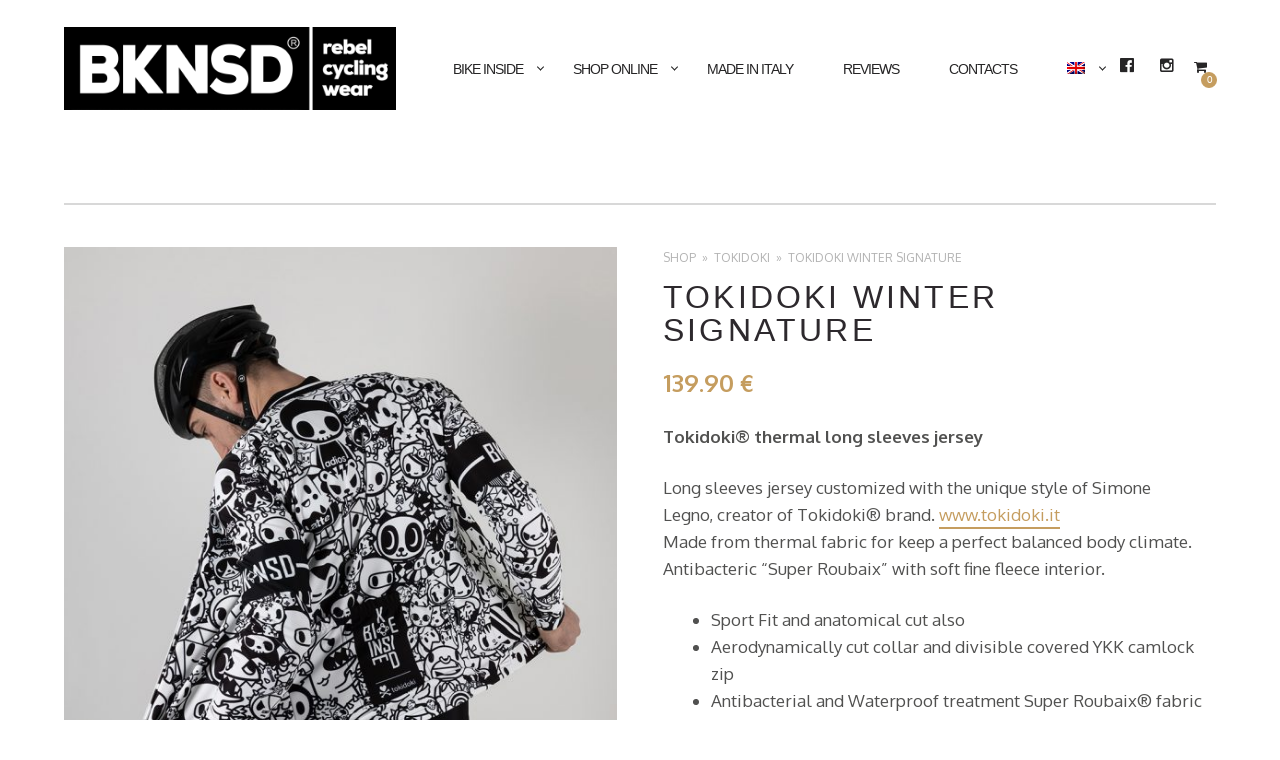

--- FILE ---
content_type: text/html; charset=UTF-8
request_url: https://bikeinside.cc/en/prodotto/tokidoki-winter-jersey-signature/
body_size: 25630
content:
<!DOCTYPE html>
<!--[if lt IE 7]>
<html class="lt-ie9 lt-ie8 lt-ie7" lang="en-US" itemscope itemtype="https://schema.org/Article"> <![endif]-->
<!--[if IE 7]>
<html class="lt-ie9 lt-ie8" lang="en-US" itemscope itemtype="https://schema.org/Article"> <![endif]-->
<!--[if IE 8]>
<html class="lt-ie9" lang="en-US" itemscope itemtype="https://schema.org/Article"> <![endif]-->
<!--[if IE 9]>
<html class="ie9" lang="en-US" itemscope itemtype="https://schema.org/Article"> <![endif]-->
<!--[if gt IE 9]><!-->
<html lang="en-US" itemscope itemtype="https://schema.org/Article"> <!--<![endif]-->
<head>
	<!-- Consent Mode -->
<script>
window.dataLayer = window.dataLayer || [];
function gtag() { window.dataLayer.push(arguments); }
gtag('consent', 'default', {
ad_storage: 'denied',
analytics_storage: 'denied',
functionality_storage: 'denied',
personalization_storage: 'denied',
security_storage: 'granted'
});
gtag('set', 'ads_data_redaction', true);
</script>
<!-- End Consent Mode -->
	<!-- Google Tag Manager -->
<script>(function(w,d,s,l,i){w[l]=w[l]||[];w[l].push({'gtm.start':
new Date().getTime(),event:'gtm.js'});var f=d.getElementsByTagName(s)[0],
j=d.createElement(s),dl=l!='dataLayer'?'&l='+l:'';j.async=true;j.src=
'https://www.googletagmanager.com/gtm.js?id='+i+dl;f.parentNode.insertBefore(j,f);
})(window,document,'script','dataLayer','GTM-PZPRG8X');</script>
<!-- End Google Tag Manager -->

	<meta http-equiv="content-type" content="text/html; charset=UTF-8">
	<meta charset="UTF-8">
	<meta http-equiv="X-UA-Compatible" content="IE=edge,chrome=1">
	<meta name="HandheldFriendly" content="True">
	<meta name="apple-touch-fullscreen" content="yes"/>
	<meta name="MobileOptimized" content="320">
	<meta name="viewport" content="width=device-width, initial-scale=1, user-scalable=no">
	<meta name="mobile-web-app-capable" content="yes">
	<meta name="google-site-verification" content="2XVIRgnJJjSCQgjYhlxb-fVhNNDFymC8lwPB5ww6PzI" />
	<meta name="web-app-capable" content="yes">
	
	<link rel="profile" href="https://gmpg.org/xfn/11">
	<link rel="pingback" href="https://bikeinside.cc/xmlrpc.php">
	<![if IE]>
	<script type='text/javascript'>
		if(/*@cc_on!@*/false)
			var isIe = 1;
	</script>
	<![endif]>
	<link href="https://fonts.googleapis.com" rel="preconnect" crossorigin><link href="https://fonts.gstatic.com" rel="preconnect" crossorigin>			<script type="text/javascript">
				addthis_config = {
										ui_click: false,
					ui_delay: 100,
					ui_offset_top: 42,
					ui_use_css: true,
					data_track_addressbar: false,
					data_track_clickback: false
									};

				addthis_share = {
					url: "https://bikeinside.cc/en/prodotto/tokidoki-winter-jersey-signature/",
					title: "Winter long sleeve cycling jersey - Bike Inside Cyling Wear",
					description: "Tokidoki® thermal long sleeves jersey

Long sleeves jersey customized with the unique style of Simone Legno, creator of Tokidoki® brand. www.tokidoki.it
Made from thermal fabric for keep a perfect balanced body climate. Antibacteric "Super Roubaix" with soft fine fleece interior.


 	Sport Fit and anatomical cut also
 	Aerodynamically cut collar and divisible covered YKK camlock zip 
 	Antibacterial and Waterproof treatment Super Roubaix® fabric
 	Side elastic panels for a better fit
 	Recommended thermal use range 10°/16°C
 	Rear pocket and Cuffs
 	High elastic silicone gripper keeps hem in place"
				};
			</script>
			<meta name='robots' content='index, follow, max-image-preview:large, max-snippet:-1, max-video-preview:-1' />
	<style>img:is([sizes="auto" i], [sizes^="auto," i]) { contain-intrinsic-size: 3000px 1500px }</style>
	
<!-- Google Tag Manager for WordPress by gtm4wp.com -->
<script data-cfasync="false" data-pagespeed-no-defer>
	var gtm4wp_datalayer_name = "dataLayer";
	var dataLayer = dataLayer || [];
	const gtm4wp_use_sku_instead = 0;
	const gtm4wp_currency = 'EUR';
	const gtm4wp_product_per_impression = 0;
	const gtm4wp_clear_ecommerce = false;
	const gtm4wp_datalayer_max_timeout = 2000;

	const gtm4wp_scrollerscript_debugmode         = false;
	const gtm4wp_scrollerscript_callbacktime      = 100;
	const gtm4wp_scrollerscript_readerlocation    = 150;
	const gtm4wp_scrollerscript_contentelementid  = "content";
	const gtm4wp_scrollerscript_scannertime       = 60;
</script>
<!-- End Google Tag Manager for WordPress by gtm4wp.com -->
	<!-- This site is optimized with the Yoast SEO plugin v26.7 - https://yoast.com/wordpress/plugins/seo/ -->
	<title>Winter long sleeve cycling jersey - Bike Inside Cyling Wear</title>
	<meta name="description" content="Tokidoki Winter Long Sleeve Jersey! Buy online at www.bikeinside.cc" />
	<link rel="canonical" href="https://bikeinside.cc/en/prodotto/tokidoki-winter-jersey-signature/" />
	<meta property="og:locale" content="en_US" />
	<meta property="og:type" content="article" />
	<meta property="og:title" content="Winter long sleeve cycling jersey - Bike Inside Cyling Wear" />
	<meta property="og:description" content="Tokidoki Winter Long Sleeve Jersey! Buy online at www.bikeinside.cc" />
	<meta property="og:url" content="https://bikeinside.cc/en/prodotto/tokidoki-winter-jersey-signature/" />
	<meta property="og:site_name" content="Bike Inside cycling wear" />
	<meta property="article:publisher" content="https://www.facebook.com/bikeinsidecyclingwear" />
	<meta property="article:modified_time" content="2025-03-12T12:50:41+00:00" />
	<meta property="og:image" content="https://bikeinside.cc/wp-content/uploads/2016/02/img_1272.jpg" />
	<meta property="og:image:width" content="943" />
	<meta property="og:image:height" content="1200" />
	<meta property="og:image:type" content="image/jpeg" />
	<script type="application/ld+json" class="yoast-schema-graph">{"@context":"https://schema.org","@graph":[{"@type":"WebPage","@id":"https://bikeinside.cc/en/prodotto/tokidoki-winter-jersey-signature/","url":"https://bikeinside.cc/en/prodotto/tokidoki-winter-jersey-signature/","name":"Winter long sleeve cycling jersey - Bike Inside Cyling Wear","isPartOf":{"@id":"https://bikeinside.cc/en/#website"},"primaryImageOfPage":{"@id":"https://bikeinside.cc/en/prodotto/tokidoki-winter-jersey-signature/#primaryimage"},"image":{"@id":"https://bikeinside.cc/en/prodotto/tokidoki-winter-jersey-signature/#primaryimage"},"thumbnailUrl":"https://bikeinside.cc/wp-content/uploads/2016/02/img_1272.jpg","datePublished":"2019-09-11T11:08:24+00:00","dateModified":"2025-03-12T12:50:41+00:00","description":"Tokidoki Winter Long Sleeve Jersey! Buy online at www.bikeinside.cc","breadcrumb":{"@id":"https://bikeinside.cc/en/prodotto/tokidoki-winter-jersey-signature/#breadcrumb"},"inLanguage":"en-US","potentialAction":[{"@type":"ReadAction","target":["https://bikeinside.cc/en/prodotto/tokidoki-winter-jersey-signature/"]}]},{"@type":"ImageObject","inLanguage":"en-US","@id":"https://bikeinside.cc/en/prodotto/tokidoki-winter-jersey-signature/#primaryimage","url":"https://bikeinside.cc/wp-content/uploads/2016/02/img_1272.jpg","contentUrl":"https://bikeinside.cc/wp-content/uploads/2016/02/img_1272.jpg","width":943,"height":1200},{"@type":"BreadcrumbList","@id":"https://bikeinside.cc/en/prodotto/tokidoki-winter-jersey-signature/#breadcrumb","itemListElement":[{"@type":"ListItem","position":1,"name":"Home","item":"https://bikeinside.cc/en/"},{"@type":"ListItem","position":2,"name":"Shop Online","item":"https://bikeinside.cc/en/shop/"},{"@type":"ListItem","position":3,"name":"Tokidoki Winter Signature"}]},{"@type":"WebSite","@id":"https://bikeinside.cc/en/#website","url":"https://bikeinside.cc/en/","name":"Bike Inside cycling wear","description":"Unconventional cycling apparel. Check out our shop online!","publisher":{"@id":"https://bikeinside.cc/en/#organization"},"alternateName":"BIKE INSIDE - indipendent cycling wear brand 100% made in italy","potentialAction":[{"@type":"SearchAction","target":{"@type":"EntryPoint","urlTemplate":"https://bikeinside.cc/en/?s={search_term_string}"},"query-input":{"@type":"PropertyValueSpecification","valueRequired":true,"valueName":"search_term_string"}}],"inLanguage":"en-US"},{"@type":"Organization","@id":"https://bikeinside.cc/en/#organization","name":"BIKE INSIDE (di Andrea Franzini)","alternateName":"BIKE INSIDE - indipendent cycling wear brand 100% made in italy","url":"https://bikeinside.cc/en/","logo":{"@type":"ImageObject","inLanguage":"en-US","@id":"https://bikeinside.cc/en/#/schema/logo/image/","url":"https://bikeinside.cc/wp-content/uploads/2023/06/bike-inside-cycling-wear-100-made-in-italy.jpg","contentUrl":"https://bikeinside.cc/wp-content/uploads/2023/06/bike-inside-cycling-wear-100-made-in-italy.jpg","width":638,"height":638,"caption":"BIKE INSIDE (di Andrea Franzini)"},"image":{"@id":"https://bikeinside.cc/en/#/schema/logo/image/"},"sameAs":["https://www.facebook.com/bikeinsidecyclingwear","https://instagram.com/bikeinside_cycling_wear"]}]}</script>
	<!-- / Yoast SEO plugin. -->


<link rel='dns-prefetch' href='//ajax.googleapis.com' />
<link rel='dns-prefetch' href='//cdnjs.cloudflare.com' />
<link rel='dns-prefetch' href='//pxgcdn.com' />
<link rel='dns-prefetch' href='//s7.addthis.com' />
<link rel='dns-prefetch' href='//maps.google.com' />
<link rel='dns-prefetch' href='//fonts.googleapis.com' />
<link rel="alternate" type="application/rss+xml" title="Bike Inside cycling wear &raquo; Feed" href="https://bikeinside.cc/en/feed/" />
<link rel="alternate" type="application/rss+xml" title="Bike Inside cycling wear &raquo; Comments Feed" href="https://bikeinside.cc/en/comments/feed/" />
<link rel="alternate" type="application/rss+xml" title="Bike Inside cycling wear &raquo; Tokidoki Winter Signature Comments Feed" href="https://bikeinside.cc/en/prodotto/tokidoki-winter-jersey-signature/feed/" />
<script type="text/javascript">
/* <![CDATA[ */
window._wpemojiSettings = {"baseUrl":"https:\/\/s.w.org\/images\/core\/emoji\/16.0.1\/72x72\/","ext":".png","svgUrl":"https:\/\/s.w.org\/images\/core\/emoji\/16.0.1\/svg\/","svgExt":".svg","source":{"concatemoji":"https:\/\/bikeinside.cc\/wp-includes\/js\/wp-emoji-release.min.js?ver=6.8.3"}};
/*! This file is auto-generated */
!function(s,n){var o,i,e;function c(e){try{var t={supportTests:e,timestamp:(new Date).valueOf()};sessionStorage.setItem(o,JSON.stringify(t))}catch(e){}}function p(e,t,n){e.clearRect(0,0,e.canvas.width,e.canvas.height),e.fillText(t,0,0);var t=new Uint32Array(e.getImageData(0,0,e.canvas.width,e.canvas.height).data),a=(e.clearRect(0,0,e.canvas.width,e.canvas.height),e.fillText(n,0,0),new Uint32Array(e.getImageData(0,0,e.canvas.width,e.canvas.height).data));return t.every(function(e,t){return e===a[t]})}function u(e,t){e.clearRect(0,0,e.canvas.width,e.canvas.height),e.fillText(t,0,0);for(var n=e.getImageData(16,16,1,1),a=0;a<n.data.length;a++)if(0!==n.data[a])return!1;return!0}function f(e,t,n,a){switch(t){case"flag":return n(e,"\ud83c\udff3\ufe0f\u200d\u26a7\ufe0f","\ud83c\udff3\ufe0f\u200b\u26a7\ufe0f")?!1:!n(e,"\ud83c\udde8\ud83c\uddf6","\ud83c\udde8\u200b\ud83c\uddf6")&&!n(e,"\ud83c\udff4\udb40\udc67\udb40\udc62\udb40\udc65\udb40\udc6e\udb40\udc67\udb40\udc7f","\ud83c\udff4\u200b\udb40\udc67\u200b\udb40\udc62\u200b\udb40\udc65\u200b\udb40\udc6e\u200b\udb40\udc67\u200b\udb40\udc7f");case"emoji":return!a(e,"\ud83e\udedf")}return!1}function g(e,t,n,a){var r="undefined"!=typeof WorkerGlobalScope&&self instanceof WorkerGlobalScope?new OffscreenCanvas(300,150):s.createElement("canvas"),o=r.getContext("2d",{willReadFrequently:!0}),i=(o.textBaseline="top",o.font="600 32px Arial",{});return e.forEach(function(e){i[e]=t(o,e,n,a)}),i}function t(e){var t=s.createElement("script");t.src=e,t.defer=!0,s.head.appendChild(t)}"undefined"!=typeof Promise&&(o="wpEmojiSettingsSupports",i=["flag","emoji"],n.supports={everything:!0,everythingExceptFlag:!0},e=new Promise(function(e){s.addEventListener("DOMContentLoaded",e,{once:!0})}),new Promise(function(t){var n=function(){try{var e=JSON.parse(sessionStorage.getItem(o));if("object"==typeof e&&"number"==typeof e.timestamp&&(new Date).valueOf()<e.timestamp+604800&&"object"==typeof e.supportTests)return e.supportTests}catch(e){}return null}();if(!n){if("undefined"!=typeof Worker&&"undefined"!=typeof OffscreenCanvas&&"undefined"!=typeof URL&&URL.createObjectURL&&"undefined"!=typeof Blob)try{var e="postMessage("+g.toString()+"("+[JSON.stringify(i),f.toString(),p.toString(),u.toString()].join(",")+"));",a=new Blob([e],{type:"text/javascript"}),r=new Worker(URL.createObjectURL(a),{name:"wpTestEmojiSupports"});return void(r.onmessage=function(e){c(n=e.data),r.terminate(),t(n)})}catch(e){}c(n=g(i,f,p,u))}t(n)}).then(function(e){for(var t in e)n.supports[t]=e[t],n.supports.everything=n.supports.everything&&n.supports[t],"flag"!==t&&(n.supports.everythingExceptFlag=n.supports.everythingExceptFlag&&n.supports[t]);n.supports.everythingExceptFlag=n.supports.everythingExceptFlag&&!n.supports.flag,n.DOMReady=!1,n.readyCallback=function(){n.DOMReady=!0}}).then(function(){return e}).then(function(){var e;n.supports.everything||(n.readyCallback(),(e=n.source||{}).concatemoji?t(e.concatemoji):e.wpemoji&&e.twemoji&&(t(e.twemoji),t(e.wpemoji)))}))}((window,document),window._wpemojiSettings);
/* ]]> */
</script>
<link rel='stylesheet' id='customify-font-stylesheet-0-css' href='https://fonts.googleapis.com/css2?family=Herr%20Von%20Muellerhoff:ital,wght@0,400&#038;family=Oxygen:ital,wght@0,300;0,400;0,700&#038;display=swap' type='text/css' media='all' />
<link rel='stylesheet' id='woocommerce-general-css' href='https://bikeinside.cc/wp-content/plugins/woocommerce/assets/css/woocommerce.css?ver=9.8.6' type='text/css' media='all' />
<link rel='stylesheet' id='rosa-woocommerce-css' href='https://bikeinside.cc/wp-content/themes/rosa/assets/css/woocommerce.css?ver=6.8.3' type='text/css' media='all' />
<style id='wp-emoji-styles-inline-css' type='text/css'>

	img.wp-smiley, img.emoji {
		display: inline !important;
		border: none !important;
		box-shadow: none !important;
		height: 1em !important;
		width: 1em !important;
		margin: 0 0.07em !important;
		vertical-align: -0.1em !important;
		background: none !important;
		padding: 0 !important;
	}
</style>
<link rel='stylesheet' id='wp-block-library-css' href='https://bikeinside.cc/wp-includes/css/dist/block-library/style.min.css?ver=6.8.3' type='text/css' media='all' />
<style id='classic-theme-styles-inline-css' type='text/css'>
/*! This file is auto-generated */
.wp-block-button__link{color:#fff;background-color:#32373c;border-radius:9999px;box-shadow:none;text-decoration:none;padding:calc(.667em + 2px) calc(1.333em + 2px);font-size:1.125em}.wp-block-file__button{background:#32373c;color:#fff;text-decoration:none}
</style>
<style id='global-styles-inline-css' type='text/css'>
:root{--wp--preset--aspect-ratio--square: 1;--wp--preset--aspect-ratio--4-3: 4/3;--wp--preset--aspect-ratio--3-4: 3/4;--wp--preset--aspect-ratio--3-2: 3/2;--wp--preset--aspect-ratio--2-3: 2/3;--wp--preset--aspect-ratio--16-9: 16/9;--wp--preset--aspect-ratio--9-16: 9/16;--wp--preset--color--black: #000000;--wp--preset--color--cyan-bluish-gray: #abb8c3;--wp--preset--color--white: #ffffff;--wp--preset--color--pale-pink: #f78da7;--wp--preset--color--vivid-red: #cf2e2e;--wp--preset--color--luminous-vivid-orange: #ff6900;--wp--preset--color--luminous-vivid-amber: #fcb900;--wp--preset--color--light-green-cyan: #7bdcb5;--wp--preset--color--vivid-green-cyan: #00d084;--wp--preset--color--pale-cyan-blue: #8ed1fc;--wp--preset--color--vivid-cyan-blue: #0693e3;--wp--preset--color--vivid-purple: #9b51e0;--wp--preset--gradient--vivid-cyan-blue-to-vivid-purple: linear-gradient(135deg,rgba(6,147,227,1) 0%,rgb(155,81,224) 100%);--wp--preset--gradient--light-green-cyan-to-vivid-green-cyan: linear-gradient(135deg,rgb(122,220,180) 0%,rgb(0,208,130) 100%);--wp--preset--gradient--luminous-vivid-amber-to-luminous-vivid-orange: linear-gradient(135deg,rgba(252,185,0,1) 0%,rgba(255,105,0,1) 100%);--wp--preset--gradient--luminous-vivid-orange-to-vivid-red: linear-gradient(135deg,rgba(255,105,0,1) 0%,rgb(207,46,46) 100%);--wp--preset--gradient--very-light-gray-to-cyan-bluish-gray: linear-gradient(135deg,rgb(238,238,238) 0%,rgb(169,184,195) 100%);--wp--preset--gradient--cool-to-warm-spectrum: linear-gradient(135deg,rgb(74,234,220) 0%,rgb(151,120,209) 20%,rgb(207,42,186) 40%,rgb(238,44,130) 60%,rgb(251,105,98) 80%,rgb(254,248,76) 100%);--wp--preset--gradient--blush-light-purple: linear-gradient(135deg,rgb(255,206,236) 0%,rgb(152,150,240) 100%);--wp--preset--gradient--blush-bordeaux: linear-gradient(135deg,rgb(254,205,165) 0%,rgb(254,45,45) 50%,rgb(107,0,62) 100%);--wp--preset--gradient--luminous-dusk: linear-gradient(135deg,rgb(255,203,112) 0%,rgb(199,81,192) 50%,rgb(65,88,208) 100%);--wp--preset--gradient--pale-ocean: linear-gradient(135deg,rgb(255,245,203) 0%,rgb(182,227,212) 50%,rgb(51,167,181) 100%);--wp--preset--gradient--electric-grass: linear-gradient(135deg,rgb(202,248,128) 0%,rgb(113,206,126) 100%);--wp--preset--gradient--midnight: linear-gradient(135deg,rgb(2,3,129) 0%,rgb(40,116,252) 100%);--wp--preset--font-size--small: 13px;--wp--preset--font-size--medium: 20px;--wp--preset--font-size--large: 36px;--wp--preset--font-size--x-large: 42px;--wp--preset--spacing--20: 0.44rem;--wp--preset--spacing--30: 0.67rem;--wp--preset--spacing--40: 1rem;--wp--preset--spacing--50: 1.5rem;--wp--preset--spacing--60: 2.25rem;--wp--preset--spacing--70: 3.38rem;--wp--preset--spacing--80: 5.06rem;--wp--preset--shadow--natural: 6px 6px 9px rgba(0, 0, 0, 0.2);--wp--preset--shadow--deep: 12px 12px 50px rgba(0, 0, 0, 0.4);--wp--preset--shadow--sharp: 6px 6px 0px rgba(0, 0, 0, 0.2);--wp--preset--shadow--outlined: 6px 6px 0px -3px rgba(255, 255, 255, 1), 6px 6px rgba(0, 0, 0, 1);--wp--preset--shadow--crisp: 6px 6px 0px rgba(0, 0, 0, 1);}:where(.is-layout-flex){gap: 0.5em;}:where(.is-layout-grid){gap: 0.5em;}body .is-layout-flex{display: flex;}.is-layout-flex{flex-wrap: wrap;align-items: center;}.is-layout-flex > :is(*, div){margin: 0;}body .is-layout-grid{display: grid;}.is-layout-grid > :is(*, div){margin: 0;}:where(.wp-block-columns.is-layout-flex){gap: 2em;}:where(.wp-block-columns.is-layout-grid){gap: 2em;}:where(.wp-block-post-template.is-layout-flex){gap: 1.25em;}:where(.wp-block-post-template.is-layout-grid){gap: 1.25em;}.has-black-color{color: var(--wp--preset--color--black) !important;}.has-cyan-bluish-gray-color{color: var(--wp--preset--color--cyan-bluish-gray) !important;}.has-white-color{color: var(--wp--preset--color--white) !important;}.has-pale-pink-color{color: var(--wp--preset--color--pale-pink) !important;}.has-vivid-red-color{color: var(--wp--preset--color--vivid-red) !important;}.has-luminous-vivid-orange-color{color: var(--wp--preset--color--luminous-vivid-orange) !important;}.has-luminous-vivid-amber-color{color: var(--wp--preset--color--luminous-vivid-amber) !important;}.has-light-green-cyan-color{color: var(--wp--preset--color--light-green-cyan) !important;}.has-vivid-green-cyan-color{color: var(--wp--preset--color--vivid-green-cyan) !important;}.has-pale-cyan-blue-color{color: var(--wp--preset--color--pale-cyan-blue) !important;}.has-vivid-cyan-blue-color{color: var(--wp--preset--color--vivid-cyan-blue) !important;}.has-vivid-purple-color{color: var(--wp--preset--color--vivid-purple) !important;}.has-black-background-color{background-color: var(--wp--preset--color--black) !important;}.has-cyan-bluish-gray-background-color{background-color: var(--wp--preset--color--cyan-bluish-gray) !important;}.has-white-background-color{background-color: var(--wp--preset--color--white) !important;}.has-pale-pink-background-color{background-color: var(--wp--preset--color--pale-pink) !important;}.has-vivid-red-background-color{background-color: var(--wp--preset--color--vivid-red) !important;}.has-luminous-vivid-orange-background-color{background-color: var(--wp--preset--color--luminous-vivid-orange) !important;}.has-luminous-vivid-amber-background-color{background-color: var(--wp--preset--color--luminous-vivid-amber) !important;}.has-light-green-cyan-background-color{background-color: var(--wp--preset--color--light-green-cyan) !important;}.has-vivid-green-cyan-background-color{background-color: var(--wp--preset--color--vivid-green-cyan) !important;}.has-pale-cyan-blue-background-color{background-color: var(--wp--preset--color--pale-cyan-blue) !important;}.has-vivid-cyan-blue-background-color{background-color: var(--wp--preset--color--vivid-cyan-blue) !important;}.has-vivid-purple-background-color{background-color: var(--wp--preset--color--vivid-purple) !important;}.has-black-border-color{border-color: var(--wp--preset--color--black) !important;}.has-cyan-bluish-gray-border-color{border-color: var(--wp--preset--color--cyan-bluish-gray) !important;}.has-white-border-color{border-color: var(--wp--preset--color--white) !important;}.has-pale-pink-border-color{border-color: var(--wp--preset--color--pale-pink) !important;}.has-vivid-red-border-color{border-color: var(--wp--preset--color--vivid-red) !important;}.has-luminous-vivid-orange-border-color{border-color: var(--wp--preset--color--luminous-vivid-orange) !important;}.has-luminous-vivid-amber-border-color{border-color: var(--wp--preset--color--luminous-vivid-amber) !important;}.has-light-green-cyan-border-color{border-color: var(--wp--preset--color--light-green-cyan) !important;}.has-vivid-green-cyan-border-color{border-color: var(--wp--preset--color--vivid-green-cyan) !important;}.has-pale-cyan-blue-border-color{border-color: var(--wp--preset--color--pale-cyan-blue) !important;}.has-vivid-cyan-blue-border-color{border-color: var(--wp--preset--color--vivid-cyan-blue) !important;}.has-vivid-purple-border-color{border-color: var(--wp--preset--color--vivid-purple) !important;}.has-vivid-cyan-blue-to-vivid-purple-gradient-background{background: var(--wp--preset--gradient--vivid-cyan-blue-to-vivid-purple) !important;}.has-light-green-cyan-to-vivid-green-cyan-gradient-background{background: var(--wp--preset--gradient--light-green-cyan-to-vivid-green-cyan) !important;}.has-luminous-vivid-amber-to-luminous-vivid-orange-gradient-background{background: var(--wp--preset--gradient--luminous-vivid-amber-to-luminous-vivid-orange) !important;}.has-luminous-vivid-orange-to-vivid-red-gradient-background{background: var(--wp--preset--gradient--luminous-vivid-orange-to-vivid-red) !important;}.has-very-light-gray-to-cyan-bluish-gray-gradient-background{background: var(--wp--preset--gradient--very-light-gray-to-cyan-bluish-gray) !important;}.has-cool-to-warm-spectrum-gradient-background{background: var(--wp--preset--gradient--cool-to-warm-spectrum) !important;}.has-blush-light-purple-gradient-background{background: var(--wp--preset--gradient--blush-light-purple) !important;}.has-blush-bordeaux-gradient-background{background: var(--wp--preset--gradient--blush-bordeaux) !important;}.has-luminous-dusk-gradient-background{background: var(--wp--preset--gradient--luminous-dusk) !important;}.has-pale-ocean-gradient-background{background: var(--wp--preset--gradient--pale-ocean) !important;}.has-electric-grass-gradient-background{background: var(--wp--preset--gradient--electric-grass) !important;}.has-midnight-gradient-background{background: var(--wp--preset--gradient--midnight) !important;}.has-small-font-size{font-size: var(--wp--preset--font-size--small) !important;}.has-medium-font-size{font-size: var(--wp--preset--font-size--medium) !important;}.has-large-font-size{font-size: var(--wp--preset--font-size--large) !important;}.has-x-large-font-size{font-size: var(--wp--preset--font-size--x-large) !important;}
:where(.wp-block-post-template.is-layout-flex){gap: 1.25em;}:where(.wp-block-post-template.is-layout-grid){gap: 1.25em;}
:where(.wp-block-columns.is-layout-flex){gap: 2em;}:where(.wp-block-columns.is-layout-grid){gap: 2em;}
:root :where(.wp-block-pullquote){font-size: 1.5em;line-height: 1.6;}
</style>
<link rel='stylesheet' id='contact-form-7-css' href='https://bikeinside.cc/wp-content/plugins/contact-form-7/includes/css/styles.css?ver=6.1.4' type='text/css' media='all' />
<link rel='stylesheet' id='woocommerce-layout-css' href='https://bikeinside.cc/wp-content/plugins/woocommerce/assets/css/woocommerce-layout.css?ver=9.8.6' type='text/css' media='all' />
<link rel='stylesheet' id='woocommerce-smallscreen-css' href='https://bikeinside.cc/wp-content/plugins/woocommerce/assets/css/woocommerce-smallscreen.css?ver=9.8.6' type='text/css' media='only screen and (max-width: 768px)' />
<style id='woocommerce-inline-inline-css' type='text/css'>
.woocommerce form .form-row .required { visibility: visible; }

    .yith_wc_input_text__wrapper{
    	display: flex;
    	flex-direction: column;
    	margin: 20px 0px;
    }
    .yith_wc_input_text__wrapper .yith_wc_input_text__field{
    	max-width: 120px;
    }
</style>
<link rel='stylesheet' id='wpml-legacy-dropdown-0-css' href='https://bikeinside.cc/wp-content/plugins/sitepress-multilingual-cms/templates/language-switchers/legacy-dropdown/style.min.css?ver=1' type='text/css' media='all' />
<style id='wpml-legacy-dropdown-0-inline-css' type='text/css'>
.wpml-ls-statics-shortcode_actions{background-color:#eeeeee;}.wpml-ls-statics-shortcode_actions, .wpml-ls-statics-shortcode_actions .wpml-ls-sub-menu, .wpml-ls-statics-shortcode_actions a {border-color:#cdcdcd;}.wpml-ls-statics-shortcode_actions a, .wpml-ls-statics-shortcode_actions .wpml-ls-sub-menu a, .wpml-ls-statics-shortcode_actions .wpml-ls-sub-menu a:link, .wpml-ls-statics-shortcode_actions li:not(.wpml-ls-current-language) .wpml-ls-link, .wpml-ls-statics-shortcode_actions li:not(.wpml-ls-current-language) .wpml-ls-link:link {color:#444444;background-color:#ffffff;}.wpml-ls-statics-shortcode_actions .wpml-ls-sub-menu a:hover,.wpml-ls-statics-shortcode_actions .wpml-ls-sub-menu a:focus, .wpml-ls-statics-shortcode_actions .wpml-ls-sub-menu a:link:hover, .wpml-ls-statics-shortcode_actions .wpml-ls-sub-menu a:link:focus {color:#000000;background-color:#eeeeee;}.wpml-ls-statics-shortcode_actions .wpml-ls-current-language > a {color:#444444;background-color:#ffffff;}.wpml-ls-statics-shortcode_actions .wpml-ls-current-language:hover>a, .wpml-ls-statics-shortcode_actions .wpml-ls-current-language>a:focus {color:#000000;background-color:#eeeeee;}
</style>
<link rel='stylesheet' id='wpml-menu-item-0-css' href='https://bikeinside.cc/wp-content/plugins/sitepress-multilingual-cms/templates/language-switchers/menu-item/style.min.css?ver=1' type='text/css' media='all' />
<link rel='stylesheet' id='gateway-css' href='https://bikeinside.cc/wp-content/plugins/woocommerce-paypal-payments/modules/ppcp-button/assets/css/gateway.css?ver=3.3.2' type='text/css' media='all' />
<link rel='stylesheet' id='brands-styles-css' href='https://bikeinside.cc/wp-content/plugins/woocommerce/assets/css/brands.css?ver=9.8.6' type='text/css' media='all' />
<link rel='stylesheet' id='parent-style-css' href='https://bikeinside.cc/wp-content/themes/rosa-child/style.css?ver=6.8.3' type='text/css' media='all' />
<link rel='stylesheet' id='rosa-main-style-css' href='https://bikeinside.cc/wp-content/themes/rosa-child/style.css?ver=6.8.3' type='text/css' media='all' />
<link rel='stylesheet' id='sib-front-css-css' href='https://bikeinside.cc/wp-content/plugins/mailin/css/mailin-front.css?ver=6.8.3' type='text/css' media='all' />
<script type="text/javascript" src="https://bikeinside.cc/wp-includes/js/dist/hooks.min.js?ver=4d63a3d491d11ffd8ac6" id="wp-hooks-js"></script>
<script type="text/javascript" src="https://bikeinside.cc/wp-includes/js/jquery/jquery.min.js?ver=3.7.1" id="jquery-core-js"></script>
<script type="text/javascript" src="https://bikeinside.cc/wp-includes/js/jquery/jquery-migrate.min.js?ver=3.4.1" id="jquery-migrate-js"></script>
<script type="text/javascript" src="https://bikeinside.cc/wp-content/plugins/woocommerce/assets/js/jquery-blockui/jquery.blockUI.min.js?ver=2.7.0-wc.9.8.6" id="jquery-blockui-js" defer="defer" data-wp-strategy="defer"></script>
<script type="text/javascript" id="wc-add-to-cart-js-extra">
/* <![CDATA[ */
var wc_add_to_cart_params = {"ajax_url":"\/wp-admin\/admin-ajax.php?lang=en","wc_ajax_url":"\/en\/?wc-ajax=%%endpoint%%","i18n_view_cart":"Product Added","cart_url":"https:\/\/bikeinside.cc\/en\/cart\/","is_cart":"","cart_redirect_after_add":"no"};
/* ]]> */
</script>
<script type="text/javascript" src="https://bikeinside.cc/wp-content/plugins/woocommerce/assets/js/frontend/add-to-cart.min.js?ver=9.8.6" id="wc-add-to-cart-js" defer="defer" data-wp-strategy="defer"></script>
<script type="text/javascript" id="wc-single-product-js-extra">
/* <![CDATA[ */
var wc_single_product_params = {"i18n_required_rating_text":"Please select a rating","i18n_rating_options":["1 of 5 stars","2 of 5 stars","3 of 5 stars","4 of 5 stars","5 of 5 stars"],"i18n_product_gallery_trigger_text":"View full-screen image gallery","review_rating_required":"yes","flexslider":{"rtl":false,"animation":"slide","smoothHeight":true,"directionNav":false,"controlNav":"thumbnails","slideshow":false,"animationSpeed":500,"animationLoop":false,"allowOneSlide":false},"zoom_enabled":"","zoom_options":[],"photoswipe_enabled":"","photoswipe_options":{"shareEl":false,"closeOnScroll":false,"history":false,"hideAnimationDuration":0,"showAnimationDuration":0},"flexslider_enabled":""};
/* ]]> */
</script>
<script type="text/javascript" src="https://bikeinside.cc/wp-content/plugins/woocommerce/assets/js/frontend/single-product.min.js?ver=9.8.6" id="wc-single-product-js" defer="defer" data-wp-strategy="defer"></script>
<script type="text/javascript" src="https://bikeinside.cc/wp-content/plugins/woocommerce/assets/js/js-cookie/js.cookie.min.js?ver=2.1.4-wc.9.8.6" id="js-cookie-js" defer="defer" data-wp-strategy="defer"></script>
<script type="text/javascript" id="woocommerce-js-extra">
/* <![CDATA[ */
var woocommerce_params = {"ajax_url":"\/wp-admin\/admin-ajax.php?lang=en","wc_ajax_url":"\/en\/?wc-ajax=%%endpoint%%","i18n_password_show":"Show password","i18n_password_hide":"Hide password"};
/* ]]> */
</script>
<script type="text/javascript" src="https://bikeinside.cc/wp-content/plugins/woocommerce/assets/js/frontend/woocommerce.min.js?ver=9.8.6" id="woocommerce-js" defer="defer" data-wp-strategy="defer"></script>
<script type="text/javascript" src="https://bikeinside.cc/wp-content/plugins/sitepress-multilingual-cms/templates/language-switchers/legacy-dropdown/script.min.js?ver=1" id="wpml-legacy-dropdown-0-js"></script>
<script type="text/javascript" src="https://bikeinside.cc/wp-content/plugins/duracelltomi-google-tag-manager/dist/js/analytics-talk-content-tracking.js?ver=1.22.3" id="gtm4wp-scroll-tracking-js"></script>
<script type="text/javascript" src="https://bikeinside.cc/wp-content/themes/rosa/assets/js/vendor/modernizr.min.js?ver=3.3.1" id="modernizr-js"></script>
<script type="text/javascript" src="//ajax.googleapis.com/ajax/libs/webfont/1.6.16/webfont.js?ver=6.8.3" id="webfont-script-js"></script>
<script type="text/javascript" src="//cdnjs.cloudflare.com/ajax/libs/gsap/1.18.5/TweenMax.min.js?ver=6.8.3" id="tween-max-js"></script>
<script type="text/javascript" src="//cdnjs.cloudflare.com/ajax/libs/gsap/1.18.5/easing/EasePack.min.js?ver=6.8.3" id="ease-pack-js"></script>
<script type="text/javascript" src="//cdnjs.cloudflare.com/ajax/libs/gsap/1.18.5/plugins/ScrollToPlugin.min.js?ver=6.8.3" id="scroll-to-plugin-js"></script>
<script type="text/javascript" src="//pxgcdn.com/js/rs/9.5.7/index.js?ver=6.8.3" id="rosa-rs-js"></script>
<script type="text/javascript" id="wpm-js-extra">
/* <![CDATA[ */
var wpm = {"ajax_url":"https:\/\/bikeinside.cc\/wp-admin\/admin-ajax.php","root":"https:\/\/bikeinside.cc\/en\/wp-json\/","nonce_wp_rest":"c3c8508d64","nonce_ajax":"c63c42f05f"};
/* ]]> */
</script>
<script type="text/javascript" src="https://bikeinside.cc/wp-content/plugins/woocommerce-google-adwords-conversion-tracking-tag/js/public/free/wpm-public.p1.min.js?ver=1.54.1" id="wpm-js"></script>
<script type="text/javascript" id="wpml-browser-redirect-js-extra">
/* <![CDATA[ */
var wpml_browser_redirect_params = {"pageLanguage":"en","languageUrls":{"it_it":"https:\/\/bikeinside.cc\/prodotto\/tokidoki-winter-signature\/","it":"https:\/\/bikeinside.cc\/prodotto\/tokidoki-winter-signature\/","en_us":"https:\/\/bikeinside.cc\/en\/prodotto\/tokidoki-winter-jersey-signature\/","en":"https:\/\/bikeinside.cc\/en\/prodotto\/tokidoki-winter-jersey-signature\/","us":"https:\/\/bikeinside.cc\/en\/prodotto\/tokidoki-winter-jersey-signature\/"},"cookie":{"name":"_icl_visitor_lang_js","domain":"bikeinside.cc","path":"\/","expiration":24}};
/* ]]> */
</script>
<script type="text/javascript" src="https://bikeinside.cc/wp-content/plugins/sitepress-multilingual-cms/dist/js/browser-redirect/app.js?ver=486900" id="wpml-browser-redirect-js"></script>
<script type="text/javascript" id="sib-front-js-js-extra">
/* <![CDATA[ */
var sibErrMsg = {"invalidMail":"Please fill out valid email address","requiredField":"Please fill out required fields","invalidDateFormat":"Please fill out valid date format","invalidSMSFormat":"Please fill out valid phone number"};
var ajax_sib_front_object = {"ajax_url":"https:\/\/bikeinside.cc\/wp-admin\/admin-ajax.php","ajax_nonce":"30d710c3ad","flag_url":"https:\/\/bikeinside.cc\/wp-content\/plugins\/mailin\/img\/flags\/"};
/* ]]> */
</script>
<script type="text/javascript" src="https://bikeinside.cc/wp-content/plugins/mailin/js/mailin-front.js?ver=1768459358" id="sib-front-js-js"></script>
<link rel="https://api.w.org/" href="https://bikeinside.cc/en/wp-json/" /><link rel="alternate" title="JSON" type="application/json" href="https://bikeinside.cc/en/wp-json/wp/v2/product/11676" /><link rel="EditURI" type="application/rsd+xml" title="RSD" href="https://bikeinside.cc/xmlrpc.php?rsd" />
<meta name="generator" content="WordPress 6.8.3" />
<meta name="generator" content="WooCommerce 9.8.6" />
<link rel='shortlink' href='https://bikeinside.cc/en/?p=11676' />
<link rel="alternate" title="oEmbed (JSON)" type="application/json+oembed" href="https://bikeinside.cc/en/wp-json/oembed/1.0/embed?url=https%3A%2F%2Fbikeinside.cc%2Fen%2Fprodotto%2Ftokidoki-winter-jersey-signature%2F" />
<link rel="alternate" title="oEmbed (XML)" type="text/xml+oembed" href="https://bikeinside.cc/en/wp-json/oembed/1.0/embed?url=https%3A%2F%2Fbikeinside.cc%2Fen%2Fprodotto%2Ftokidoki-winter-jersey-signature%2F&#038;format=xml" />
<meta name="generator" content="WPML ver:4.8.6 stt:1,27;" />

<!-- Google Tag Manager for WordPress by gtm4wp.com -->
<!-- GTM Container placement set to off -->
<script data-cfasync="false" data-pagespeed-no-defer>
	var dataLayer_content = {"pagePostType":"product","pagePostType2":"single-product","productRatingCounts":[],"productAverageRating":0,"productReviewCount":0,"productType":"variable","productIsVariable":1};
	dataLayer.push( dataLayer_content );
</script>
<script data-cfasync="false" data-pagespeed-no-defer>
	console.warn && console.warn("[GTM4WP] Google Tag Manager container code placement set to OFF !!!");
	console.warn && console.warn("[GTM4WP] Data layer codes are active but GTM container must be loaded using custom coding !!!");
</script>
<!-- End Google Tag Manager for WordPress by gtm4wp.com -->	<noscript><style>.woocommerce-product-gallery{ opacity: 1 !important; }</style></noscript>
	
<!-- START Pixel Manager for WooCommerce -->

		<script>

			window.wpmDataLayer = window.wpmDataLayer || {};
			window.wpmDataLayer = Object.assign(window.wpmDataLayer, {"cart":{},"cart_item_keys":{},"version":{"number":"1.54.1","pro":false,"eligible_for_updates":false,"distro":"fms","beta":false,"show":true},"pixels":{"google":{"linker":{"settings":null},"user_id":false,"ads":{"conversion_ids":{"AW-941408610":"GtqXCMn6vNUBEOKC88AD"},"dynamic_remarketing":{"status":true,"id_type":"post_id","send_events_with_parent_ids":true},"google_business_vertical":"retail","phone_conversion_number":"","phone_conversion_label":""},"tag_id":"AW-941408610","tag_id_suppressed":[],"tag_gateway":{"measurement_path":""},"tcf_support":false,"consent_mode":{"is_active":false,"wait_for_update":500,"ads_data_redaction":false,"url_passthrough":true}}},"shop":{"list_name":"Product | Tokidoki Winter Signature","list_id":"product_tokidoki-winter-signature","page_type":"product","product_type":"variable","currency":"EUR","selectors":{"addToCart":[],"beginCheckout":[]},"order_duplication_prevention":true,"view_item_list_trigger":{"test_mode":false,"background_color":"green","opacity":0.5,"repeat":true,"timeout":1000,"threshold":0.8},"variations_output":true,"session_active":false},"page":{"id":11676,"title":"Tokidoki Winter Signature","type":"product","categories":[],"parent":{"id":0,"title":"Tokidoki Winter Signature","type":"product","categories":[]}},"general":{"user_logged_in":false,"scroll_tracking_thresholds":[],"page_id":11676,"exclude_domains":[],"server_2_server":{"active":false,"user_agent_exclude_patterns":[],"ip_exclude_list":[],"pageview_event_s2s":{"is_active":false,"pixels":[]}},"consent_management":{"explicit_consent":false},"lazy_load_pmw":false,"chunk_base_path":"https://bikeinside.cc/wp-content/plugins/woocommerce-google-adwords-conversion-tracking-tag/js/public/free/","modules":{"load_deprecated_functions":true}}});

		</script>

		
<!-- END Pixel Manager for WooCommerce -->
			<meta name="pm-dataLayer-meta" content="11676" class="wpmProductId"
				  data-id="11676">
					<script>
			(window.wpmDataLayer = window.wpmDataLayer || {}).products                = window.wpmDataLayer.products || {};
			window.wpmDataLayer.products[11676] = {"id":"11676","sku":"Tokidoki-WINTER-Signature","price":139.9,"brand":"","quantity":1,"dyn_r_ids":{"post_id":"11676","sku":"Tokidoki-WINTER-Signature","gpf":"woocommerce_gpf_11676","gla":"gla_11676"},"is_variable":true,"type":"variable","name":"Tokidoki Winter Signature","category":["TOKIDOKI","WINTER"],"is_variation":false};
					</script>
					<meta name="pm-dataLayer-meta" content="11689" class="wpmProductId"
				  data-id="11689">
					<script>
			(window.wpmDataLayer = window.wpmDataLayer || {}).products                = window.wpmDataLayer.products || {};
			window.wpmDataLayer.products[11689] = {"id":"11689","sku":"Tokidoki-WINTER-Signature","price":139.9,"brand":"","quantity":1,"dyn_r_ids":{"post_id":"11689","sku":"Tokidoki-WINTER-Signature","gpf":"woocommerce_gpf_11689","gla":"gla_11689"},"is_variable":false,"type":"variation","name":"Tokidoki Winter Signature","parent_id_dyn_r_ids":{"post_id":"11676","sku":"Tokidoki-WINTER-Signature","gpf":"woocommerce_gpf_11676","gla":"gla_11676"},"parent_id":11676,"category":["TOKIDOKI","WINTER"],"variant":"Size: l-en","is_variation":true};
					</script>
					<meta name="pm-dataLayer-meta" content="11691" class="wpmProductId"
				  data-id="11691">
					<script>
			(window.wpmDataLayer = window.wpmDataLayer || {}).products                = window.wpmDataLayer.products || {};
			window.wpmDataLayer.products[11691] = {"id":"11691","sku":"Tokidoki-WINTER-Signature","price":139.9,"brand":"","quantity":1,"dyn_r_ids":{"post_id":"11691","sku":"Tokidoki-WINTER-Signature","gpf":"woocommerce_gpf_11691","gla":"gla_11691"},"is_variable":false,"type":"variation","name":"Tokidoki Winter Signature","parent_id_dyn_r_ids":{"post_id":"11676","sku":"Tokidoki-WINTER-Signature","gpf":"woocommerce_gpf_11676","gla":"gla_11676"},"parent_id":11676,"category":["TOKIDOKI","WINTER"],"variant":"Size: s-en","is_variation":true};
					</script>
					<meta name="pm-dataLayer-meta" content="11690" class="wpmProductId"
				  data-id="11690">
					<script>
			(window.wpmDataLayer = window.wpmDataLayer || {}).products                = window.wpmDataLayer.products || {};
			window.wpmDataLayer.products[11690] = {"id":"11690","sku":"Tokidoki-WINTER-Signature","price":139.9,"brand":"","quantity":1,"dyn_r_ids":{"post_id":"11690","sku":"Tokidoki-WINTER-Signature","gpf":"woocommerce_gpf_11690","gla":"gla_11690"},"is_variable":false,"type":"variation","name":"Tokidoki Winter Signature","parent_id_dyn_r_ids":{"post_id":"11676","sku":"Tokidoki-WINTER-Signature","gpf":"woocommerce_gpf_11676","gla":"gla_11676"},"parent_id":11676,"category":["TOKIDOKI","WINTER"],"variant":"Size: m-en","is_variation":true};
					</script>
					<meta name="pm-dataLayer-meta" content="11692" class="wpmProductId"
				  data-id="11692">
					<script>
			(window.wpmDataLayer = window.wpmDataLayer || {}).products                = window.wpmDataLayer.products || {};
			window.wpmDataLayer.products[11692] = {"id":"11692","sku":"Tokidoki-WINTER-Signature","price":139.9,"brand":"","quantity":1,"dyn_r_ids":{"post_id":"11692","sku":"Tokidoki-WINTER-Signature","gpf":"woocommerce_gpf_11692","gla":"gla_11692"},"is_variable":false,"type":"variation","name":"Tokidoki Winter Signature","parent_id_dyn_r_ids":{"post_id":"11676","sku":"Tokidoki-WINTER-Signature","gpf":"woocommerce_gpf_11676","gla":"gla_11676"},"parent_id":11676,"category":["TOKIDOKI","WINTER"],"variant":"Size: xl-en","is_variation":true};
					</script>
					<meta name="pm-dataLayer-meta" content="11693" class="wpmProductId"
				  data-id="11693">
					<script>
			(window.wpmDataLayer = window.wpmDataLayer || {}).products                = window.wpmDataLayer.products || {};
			window.wpmDataLayer.products[11693] = {"id":"11693","sku":"Tokidoki-WINTER-Signature","price":139.9,"brand":"","quantity":1,"dyn_r_ids":{"post_id":"11693","sku":"Tokidoki-WINTER-Signature","gpf":"woocommerce_gpf_11693","gla":"gla_11693"},"is_variable":false,"type":"variation","name":"Tokidoki Winter Signature","parent_id_dyn_r_ids":{"post_id":"11676","sku":"Tokidoki-WINTER-Signature","gpf":"woocommerce_gpf_11676","gla":"gla_11676"},"parent_id":11676,"category":["TOKIDOKI","WINTER"],"variant":"Size: xs-en","is_variation":true};
					</script>
					<meta name="pm-dataLayer-meta" content="11694" class="wpmProductId"
				  data-id="11694">
					<script>
			(window.wpmDataLayer = window.wpmDataLayer || {}).products                = window.wpmDataLayer.products || {};
			window.wpmDataLayer.products[11694] = {"id":"11694","sku":"Tokidoki-WINTER-Signature","price":139.9,"brand":"","quantity":1,"dyn_r_ids":{"post_id":"11694","sku":"Tokidoki-WINTER-Signature","gpf":"woocommerce_gpf_11694","gla":"gla_11694"},"is_variable":false,"type":"variation","name":"Tokidoki Winter Signature","parent_id_dyn_r_ids":{"post_id":"11676","sku":"Tokidoki-WINTER-Signature","gpf":"woocommerce_gpf_11676","gla":"gla_11676"},"parent_id":11676,"category":["TOKIDOKI","WINTER"],"variant":"Size: xxl-en","is_variation":true};
					</script>
		<style type="text/css">.recentcomments a{display:inline !important;padding:0 !important;margin:0 !important;}</style><script type="text/javascript" src="https://cdn.brevo.com/js/sdk-loader.js" async></script>
<script type="text/javascript">
  window.Brevo = window.Brevo || [];
  window.Brevo.push(['init', {"client_key":"ft7msh5v9w8bcb4012fvnop1","email_id":null,"push":{"customDomain":"https:\/\/bikeinside.cc\/wp-content\/plugins\/mailin\/"},"service_worker_url":"sw.js?key=${key}","frame_url":"brevo-frame.html"}]);
</script><link rel="icon" href="https://bikeinside.cc/wp-content/uploads/2025/03/cropped-web-app-manifest-512x512-1-32x32.png" sizes="32x32" />
<link rel="icon" href="https://bikeinside.cc/wp-content/uploads/2025/03/cropped-web-app-manifest-512x512-1-192x192.png" sizes="192x192" />
<link rel="apple-touch-icon" href="https://bikeinside.cc/wp-content/uploads/2025/03/cropped-web-app-manifest-512x512-1-180x180.png" />
<meta name="msapplication-TileImage" content="https://bikeinside.cc/wp-content/uploads/2025/03/cropped-web-app-manifest-512x512-1-270x270.png" />
			<style id="customify_output_style">
				.site-title--image img { max-height: 83px; }
.site-logo { font-size: 83px; }
.container, .search__container, .site-header__container, .header--sticky .site-header__container { max-width: 1200px; }
.site-footer.border-waves:before, .border-waves-top.border-waves-top--dark:before{
		background-image: url("data:image/svg+xml;utf8,<svg version='1.1' xmlns='http://www.w3.org/2000/svg' xmlns:xlink='http://www.w3.org/1999/xlink' x='0px' y='0px' viewBox='0 0 19 14' width='19' height='14' enable-background='new 0 0 19 14' xml:space='preserve' preserveAspectRatio='none slice'><g><path fill='#ffffff' d='M0,0c4,0,6.5,5.9,9.5,5.9S15,0,19,0v7H0V0z'/><path fill='#ffffff' d='M19,14c-4,0-6.5-5.9-9.5-5.9S4,14,0,14l0-7h19V14z'/></g></svg>");}
.headline__secondary { margin-bottom: -41px; }
.headline__secondary .first-letter { top: 9px; }
.navigation a { font-size: 14px; }
.navigation a { letter-spacing: -1px; }
.nav--main > .menu-item > a { text-transform: uppercase; }
.nav--main > .menu-item > a { text-decoration: none; }
body { font-size: 17px; }
body { line-height: 1.6; }
a, a:hover, .nav--main a:hover, .headroom--not-top .nav--main a:hover, .headline__secondary, .separator--line-flower,
 .tabs__nav a.current, .tabs__nav a:hover, .btn.btn--text, .btn--text.comments_add-comment, .headroom--not-top .nav.nav--items-social a:hover:before,
 .comments_add-comment.read-more-button, .form-submit .btn--text#comment-submit,
 .form-submit #comment-submit.read-more-button, .btn--text.wpcf7-form-control.wpcf7-submit,
 .wpcf7-form-control.wpcf7-submit.read-more-button, .btn--text.otreservations-submit,
 .otreservations-submit.read-more-button, .widget_tag_cloud a.btn--text, .widget_tag_cloud a.read-more-button, .btn.read-more-button,
 a:hover > .pixcode--icon, .widget a:hover, blockquote, .meta-list a.btn:hover,
 .meta-list a.comments_add-comment:hover, .meta-list .form-submit a#comment-submit:hover,
 .form-submit .meta-list a#comment-submit:hover, .meta-list a.wpcf7-form-control.wpcf7-submit:hover,
 .meta-list a.otreservations-submit:hover, .meta-list .widget_tag_cloud a:hover, .widget_tag_cloud .meta-list a:hover, .btn.btn--text:hover,
 .article__content a:not([class]), .article__content a:hover:not([class]):hover,
 .article__header .article__headline .headline__description .star, .read-more-button, .read-more-button:hover, .shop-categories a.active,
 body.woocommerce ul.products li.product .product__button, body.woocommerce ul.products li.product .added_to_cart,
 body.woocommerce ul.products li.product a.added_to_cart, body.woocommerce ul.products li.product .price ins,
 .single-product .entry-summary .price span, body.woocommerce .star-rating span:before, .comment-reply-link,
 .nav.nav--items-social a:hover:before, .sidebar--main .widget [class*="social"] > ul a:hover:before, .widget [class*='social'] > ul a:hover:before,
 .site-footer .separator--flower,
 .woocommerce-account .woocommerce-MyAccount-navigation li a:hover,
 .woocommerce-account .woocommerce-MyAccount-navigation li.is-active a { color: #c59d5f; }
.btn--primary, .shop-menu-item .shop-items-number, .comments_add-comment, .form-submit #comment-submit, .btn:hover, .wpcf7-form-control.wpcf7-submit:hover,
 .pagination li a:hover, form.shipping_calculator button.button:hover, .otreservations-submit:hover, .pixcode--icon.square:hover, .pixcode--icon.circle:hover,
 .sidebar--footer__accent, .copyright-area.copyright-area__accent, .menu-list__item-highlight-title,
 .promo-box__container { background-color: #c59d5f; }
body.woocommerce button.button.alt:hover, body.woocommerce-page #respond input#submit:hover,
 body.woocommerce div.woocommerce-message .button:hover, td.actions input.button:hover, body.woocommerce-page input.button:hover,
 body.woocommerce-page input.button.alt:hover, a:hover > .pixcode--icon.circle, a:hover > .pixcode--icon.square { background: #c59d5f; }
.tabs__nav a.current, .tabs__nav a:hover, .btn.btn--text, .btn--text.comments_add-comment, .comments_add-comment.read-more-button,
 .form-submit .btn--text#comment-submit, .form-submit #comment-submit.read-more-button,
 .btn--text.wpcf7-form-control.wpcf7-submit, .wpcf7-form-control.wpcf7-submit.read-more-button,
 .btn--text.otreservations-submit, .otreservations-submit, .read-more-button,
 .widget_tag_cloud a.btn--text, .widget_tag_cloud a.read-more-button, .btn.read-more-button, blockquote, .article__content a:not([class]), .shop-categories a.active,
 body.woocommerce ul.products li.product .product__button, body.woocommerce ul.products li.product .added_to_cart, .menu-list__item-highlight-wrapper:before,
 .woocommerce-account .woocommerce-MyAccount-navigation li a:hover,
 .woocommerce-account .woocommerce-MyAccount-navigation li.is-active a { border-color: #c59d5f; }
select:focus, textarea:focus, input[type="text"]:focus,
 input[type="password"]:focus, input[type="datetime"]:focus,
 input[type="datetime-local"]:focus, input[type="date"]:focus,
 input[type="month"]:focus, input[type="time"]:focus, input[type="week"]:focus,
 input[type="number"]:focus, input[type="email"]:focus, input[type="url"]:focus,
 input[type="search"]:focus, input[type="tel"]:focus, input[type="color"]:focus, .form-control:focus { outline-color: #c59d5f; }
.copyright-area.copyright-area__accent svg path { fill: #c59d5f; }
body, .up-link { color: #515150; }
.up-link:before { border-color: #515150; }
h1, h2, h3, h4, h5, h6, h1 a, h2 a, h3 a, h4 a, h5 a, h6 a, .article-archive .article__title a, .article-archive .article__title a:hover { color: #2d292d; }
.nav--main a,
 .headroom--not-top .nav--main a,
 .nav.nav--items-social a:before,
 .headroom--not-top .nav.nav--items-social a:before { color: #262526; }
.article__header .article__headline .headline__primary,
 .article__header .article__headline .headline__description * { color: #ffffff; }
.site-header, .site-header.headroom--not-top, .sub-menu, .headroom--not-top .sub-menu { background-color: #ffffff; }
.site-header, .site-header.headroom--not-top {background-image: none;}

.page .article__content, .up-link, html, .menu-list__item-title .item_title, .menu-list__item-price, .desc__content { background-color: #ffffff; }
.page .article__content, html {background-image: none;}


@media  screen and (min-width: 900px) { 

	.site-header { padding-top: 27px; }

	.nav--main > .menu-item > a { padding-left: 23px; }

	body .covers .article__parallax { left: 0px; }

}

@media screen and (min-width: 900px)  { 

	.site-header { padding-bottom: 27px; }

	.nav--main > .menu-item > a { padding-right: 23px; }

}

@media  screen and (min-width: 900px)  { 

	#page { margin-top: 27px; }

	.article__header + .article--page{
		margin-top: -0px;
}

}

@media  screen and (min-width : 900px) { 

	#page { top: 27px; }

}

@media screen and (min-width: 900px) { 

	body > .page, .site-header, .site-footer { border-width: 0px; }

}

@media   screen and (min-width: 900px) { 

	body .covers .article__parallax { right: 0px; }

}

@media screen and (min-width : 900px) { 

	body .covers { margin-left: 0px; }

}

@media  only screen and (min-width: 900px) { 

	.page .type-page .article__content { padding-top: 42px; }

	.sidebar--main { width: 140px; }

}

@media only screen and (min-width: 900px)  { 

	.page .type-page .article__content { padding-bottom: 42px; }

	.page-content.has-sidebar:after { right: 140px; }

}

@media only screen and (min-width : 900px) { 

	.page-content.has-sidebar .page-content__wrapper { margin-right: 140px; }

}

@media  only screen and (min-width : 900px) { 

	.page-content.has-sidebar{
		margin-right: -140px;
}

}
			</style>
			<style id="customify_fonts_output">
	
h1, h2, h3, h4, h5, h6, hgroup, h1 a, h2 a, h3 a, h4 a, h5 a, h6 a, blockquote, .tabs__nav, .popular-posts__time, .pagination li a, .pagination li span {
font-family: "Arial Black", Gadget, sans-serif;
font-weight: 400;
}


.headline__secondary {
font-family: "Herr Von Muellerhoff";
}


.navigation a {
font-family: "Arial Black", Gadget, sans-serif;
}


html, .wp-caption-text, .small-link, .post-nav-link__label, .author__social-link, .comment__links, .score__desc {
font-family: Oxygen;
}

</style>
					<style type="text/css" id="wp-custom-css">
			.input-group { max-width: 250px; }
.footer-widget-area .sidebar { text-align: center; }
		</style>
		<script type="text/javascript">
;(function($){
<meta name="robots" content="index, follow">
})(jQuery);
</script>

		
	
</head>

<body class="wp-singular product-template-default single single-product postid-11676 wp-theme-rosa wp-child-theme-rosa-child header--sticky nav-scroll-hide theme-rosa woocommerce woocommerce-page woocommerce-no-js" data-smoothscrolling data-color="#c59d5f" >
	<!-- Google Tag Manager (noscript) -->
<noscript><iframe src="https://www.googletagmanager.com/ns.html?id=GTM-PZPRG8X"
height="0" width="0" style="display:none;visibility:hidden"></iframe></noscript>
<!-- End Google Tag Manager (noscript) -->
<!--[if lt IE 7]>
<p class="chromeframe">You are using an <strong>outdated</strong> browser. Please <a href="https://browsehappy.com/">upgrade
	your browser</a> or <a href="https://www.google.com/chromeframe/?redirect=true">activate Google Chrome Frame</a> to
	improve your experience.</p>
<![endif]-->
<div id="page" class="page">
	<div class="site-header  header--inversed  js-header">
		<div class="container">
			<div class="flexbox">
				<div class="flexbox__item">
					<button class="nav-trigger  js-nav-trigger">
						<span class="nav-icon icon--lines"></span>
					</button>
				</div>
				<div class="flexbox__item  branding-container">
					<div class="site-header__branding">
			<h1 class="site-title site-title--image">
			<a class="site-logo  site-logo--image" href="https://bikeinside.cc/en/" title="Bike Inside cycling wear" rel="home">
				<img class="site-logo-img--light" src="https://bikeinside.cc/wp-content/uploads/2024/09/logo-web-bianco-bucato.png" rel="logo" alt="Bike Inside cycling wear"/>
									<img class="site-logo-img--dark" src="https://bikeinside.cc/wp-content/uploads/2024/10/logo-web-nero-bucato-bknsd-1.png" rel="logo" alt="Bike Inside cycling wear"/>
							</a>
		</h1>
	</div>				</div>
				<div class="flexbox__item">
										<nav class="navigation  navigation--main" id="js-navigation--main">
						<h2 class="accessibility">Primary Navigation</h2>

						<ul id="menu-main-menu-inglese" class="nav  nav--main  nav--items-menu"><li id="menu-item-32296" class="menu-item menu-item-type-post_type menu-item-object-page menu-item-has-children menu-item-32296"><a href="https://bikeinside.cc/en/company-info/">BIKE INSIDE</a>
<ul class="sub-menu">
	<li id="menu-item-32294" class="menu-item menu-item-type-post_type menu-item-object-page menu-item-32294"><a href="https://bikeinside.cc/en/company-info/">About us</a></li>
	<li id="menu-item-31568" class="menu-item menu-item-type-post_type menu-item-object-page menu-item-31568"><a href="https://bikeinside.cc/en/wash-and-care/">Wash and Care</a></li>
	<li id="menu-item-31583" class="menu-item menu-item-type-post_type menu-item-object-page menu-item-31583"><a href="https://bikeinside.cc/en/size-chart/">Size Chart</a></li>
</ul>
</li>
<li id="menu-item-31569" class="menu-item menu-item-type-post_type menu-item-object-page menu-item-has-children current_page_parent menu-item-31569"><a href="https://bikeinside.cc/en/shop/">SHOP ONLINE</a>
<ul class="sub-menu">
	<li id="menu-item-31570" class="menu-item menu-item-type-taxonomy menu-item-object-product_cat menu-item-31570"><a href="https://bikeinside.cc/en/product-category/road-en/">STYLE</a></li>
	<li id="menu-item-31577" class="menu-item menu-item-type-taxonomy menu-item-object-product_cat current-product-ancestor current-menu-parent current-product-parent menu-item-31577"><a href="https://bikeinside.cc/en/product-category/official-tokidoki-cycling-collection/" title="Limited Edition">TOKIDOKI®</a></li>
	<li id="menu-item-31578" class="menu-item menu-item-type-taxonomy menu-item-object-product_cat menu-item-31578"><a href="https://bikeinside.cc/en/product-category/jonny-groove-for-gravel/">JONNY GROOVE®</a></li>
	<li id="menu-item-31573" class="menu-item menu-item-type-taxonomy menu-item-object-product_cat menu-item-31573"><a href="https://bikeinside.cc/en/product-category/capsule-art-en/">ART PROJECT</a></li>
	<li id="menu-item-31580" class="menu-item menu-item-type-taxonomy menu-item-object-product_cat menu-item-31580"><a href="https://bikeinside.cc/en/product-category/collab/">COLLAB &#038; CUSTOM</a></li>
	<li id="menu-item-31575" class="menu-item menu-item-type-taxonomy menu-item-object-product_cat menu-item-31575"><a href="https://bikeinside.cc/en/product-category/woman/">WOMAN&#8217;S</a></li>
	<li id="menu-item-31581" class="menu-item menu-item-type-taxonomy menu-item-object-product_cat current-product-ancestor current-menu-parent current-product-parent menu-item-31581"><a href="https://bikeinside.cc/en/product-category/winter/">WINTER</a></li>
	<li id="menu-item-31576" class="menu-item menu-item-type-taxonomy menu-item-object-product_cat menu-item-31576"><a href="https://bikeinside.cc/en/product-category/bib-short/">BIB &#038; SHORTS</a></li>
	<li id="menu-item-32439" class="menu-item menu-item-type-taxonomy menu-item-object-product_cat menu-item-32439"><a href="https://bikeinside.cc/en/product-category/dynamic-attitude-en/">DYNAMIC ATTITUDE</a></li>
</ul>
</li>
<li id="menu-item-31567" class="menu-item menu-item-type-post_type menu-item-object-page menu-item-31567"><a href="https://bikeinside.cc/en/made-in-italy/">MADE IN ITALY</a></li>
<li id="menu-item-31584" class="menu-item menu-item-type-post_type menu-item-object-page menu-item-31584"><a href="https://bikeinside.cc/en/reviews/">REVIEWS</a></li>
<li id="menu-item-31586" class="menu-item menu-item-type-post_type menu-item-object-page menu-item-31586"><a href="https://bikeinside.cc/en/contacts/">CONTACTS</a></li>
<li id="menu-item-wpml-ls-18-en" class="menu-item-language menu-item-language-current menu-item wpml-ls-slot-18 wpml-ls-item wpml-ls-item-en wpml-ls-current-language wpml-ls-menu-item wpml-ls-last-item menu-item-type-wpml_ls_menu_item menu-item-object-wpml_ls_menu_item menu-item-has-children menu-item-wpml-ls-18-en"><a href="https://bikeinside.cc/en/prodotto/tokidoki-winter-jersey-signature/" role="menuitem"><img
            class="wpml-ls-flag"
            src="https://bikeinside.cc/wp-content/plugins/sitepress-multilingual-cms/res/flags/en.png"
            alt="English"
            width=18
            height=12
    /></a>
<ul class="sub-menu">
	<li id="menu-item-wpml-ls-18-it" class="menu-item-language menu-item wpml-ls-slot-18 wpml-ls-item wpml-ls-item-it wpml-ls-menu-item wpml-ls-first-item menu-item-type-wpml_ls_menu_item menu-item-object-wpml_ls_menu_item menu-item-wpml-ls-18-it"><a href="https://bikeinside.cc/prodotto/tokidoki-winter-signature/" title="Switch to Italian" aria-label="Switch to Italian" role="menuitem"><img
            class="wpml-ls-flag"
            src="https://bikeinside.cc/wp-content/plugins/sitepress-multilingual-cms/res/flags/it.png"
            alt="Italian"
            width=18
            height=12
    /></a></li>
</ul>
</li>
</ul><ul id="menu-social-links-inglese" class="nav--main  nav--items-social  nav"><li id="menu-item-31537" class="menu-item menu-item-type-custom menu-item-object-custom menu-item-31537"><a target="_blank" href="https://www.facebook.com/bikeinsidecyclingwear">facebook</a></li>
<li id="menu-item-31538" class="menu-item menu-item-type-custom menu-item-object-custom menu-item-31538"><a target="_blank" href="https://instagram.com/bikeinside_cycling_wear">instagram</a></li>
</ul>							<ul class="nav  nav--main  nav--woocommerce">
								<li class="shop-menu-item  menu-item-has-children">
									<div class="widget_shopping_cart_content">
										<a class="cart-icon-link" href="https://bikeinside.cc/en/cart/">
											<i class="icon-shopping-cart"></i>
											<span class="shop-items-number">0</span>
										</a>
										<ul class="sub-menu">
											<li>
												<span class="shop-menu-item__price"><span class="woocommerce-Price-amount amount"><bdi>0.00&nbsp;<span class="woocommerce-Price-currencySymbol">&euro;</span></bdi></span></span>
											</li>
											<li>
												<a href="https://bikeinside.cc/en/cart/">View Cart</a>
											</li>
											<li>
												<a href="https://bikeinside.cc/en/checkout/">Checkout</a>
											</li>
										</ul>
									</div>
								</li>
							</ul>
											</nav>
					<div class="nav-overlay"></div>
				</div>
			</div><!-- .flexbox -->
		</div><!-- .container -->
	</div><!-- .site-header -->

	
<article id="post-11676" class="article--page article--main post-11676 product type-product status-publish has-post-thumbnail product_cat-official-tokidoki-cycling-collection product_cat-winter pa_size-xxxl-en-2 pa_size-l-en pa_size-m-en pa_size-s-en pa_size-xl-en pa_size-xs-en pa_size-xxl-en pa_size-xxs-en first instock shipping-taxable purchasable product-type-variable">
	<section class="article__content">
		<div class="container">
		<hr />		<section class="page__content  js-post-gallery  cf">

		
					
			
<div class="woocommerce-notices-wrapper"></div>
<div itemscope itemtype="http://schema.org/Product" id="product-11676" class="post-11676 product type-product status-publish has-post-thumbnail product_cat-official-tokidoki-cycling-collection product_cat-winter pa_size-xxxl-en-2 pa_size-l-en pa_size-m-en pa_size-s-en pa_size-xl-en pa_size-xs-en pa_size-xxl-en pa_size-xxs-en  instock shipping-taxable purchasable product-type-variable">

    <div class="cf">
        <div class="woocommerce-product-gallery woocommerce-product-gallery--with-images woocommerce-product-gallery--columns-4 images" data-columns="4" style="opacity: 0; transition: opacity .25s ease-in-out;">
	<div class="woocommerce-product-gallery__wrapper">
		<div data-thumb="https://bikeinside.cc/wp-content/uploads/2016/02/img_1272-100x100.jpg" data-thumb-alt="Tokidoki Winter Signature" data-thumb-srcset=""  data-thumb-sizes="" class="woocommerce-product-gallery__image"><a href="https://bikeinside.cc/wp-content/uploads/2016/02/img_1272.jpg"><img width="600" height="764" src="https://bikeinside.cc/wp-content/uploads/2016/02/img_1272-600x764.jpg" class="wp-post-image" alt="Tokidoki Winter Signature" data-caption="" data-src="https://bikeinside.cc/wp-content/uploads/2016/02/img_1272.jpg" data-large_image="https://bikeinside.cc/wp-content/uploads/2016/02/img_1272.jpg" data-large_image_width="943" data-large_image_height="1200" decoding="async" fetchpriority="high" /></a></div><div data-thumb="https://bikeinside.cc/wp-content/uploads/2016/02/img_1253-100x100.jpg" data-thumb-alt="Tokidoki Winter Signature - Image 2" data-thumb-srcset=""  data-thumb-sizes="" class="woocommerce-product-gallery__image"><a href="https://bikeinside.cc/wp-content/uploads/2016/02/img_1253.jpg"><img width="100" height="100" src="https://bikeinside.cc/wp-content/uploads/2016/02/img_1253-100x100.jpg" class="" alt="Tokidoki Winter Signature - Image 2" data-caption="" data-src="https://bikeinside.cc/wp-content/uploads/2016/02/img_1253.jpg" data-large_image="https://bikeinside.cc/wp-content/uploads/2016/02/img_1253.jpg" data-large_image_width="943" data-large_image_height="1200" decoding="async" /></a></div><div data-thumb="https://bikeinside.cc/wp-content/uploads/2016/02/img_1266-100x100.jpg" data-thumb-alt="Tokidoki Winter Signature - Image 3" data-thumb-srcset=""  data-thumb-sizes="" class="woocommerce-product-gallery__image"><a href="https://bikeinside.cc/wp-content/uploads/2016/02/img_1266.jpg"><img width="100" height="100" src="https://bikeinside.cc/wp-content/uploads/2016/02/img_1266-100x100.jpg" class="" alt="Tokidoki Winter Signature - Image 3" data-caption="" data-src="https://bikeinside.cc/wp-content/uploads/2016/02/img_1266.jpg" data-large_image="https://bikeinside.cc/wp-content/uploads/2016/02/img_1266.jpg" data-large_image_width="943" data-large_image_height="1200" decoding="async" /></a></div><div data-thumb="https://bikeinside.cc/wp-content/uploads/2016/02/img_1268-100x100.jpg" data-thumb-alt="Tokidoki Winter Signature - Image 4" data-thumb-srcset=""  data-thumb-sizes="" class="woocommerce-product-gallery__image"><a href="https://bikeinside.cc/wp-content/uploads/2016/02/img_1268.jpg"><img width="100" height="100" src="https://bikeinside.cc/wp-content/uploads/2016/02/img_1268-100x100.jpg" class="" alt="Tokidoki Winter Signature - Image 4" data-caption="" data-src="https://bikeinside.cc/wp-content/uploads/2016/02/img_1268.jpg" data-large_image="https://bikeinside.cc/wp-content/uploads/2016/02/img_1268.jpg" data-large_image_width="943" data-large_image_height="1200" decoding="async" loading="lazy" /></a></div><div data-thumb="https://bikeinside.cc/wp-content/uploads/2019/04/size-chart-sport-cut-2019-bikeinside-100x100.jpg" data-thumb-alt="Tokidoki Winter Signature - Image 5" data-thumb-srcset=""  data-thumb-sizes="" class="woocommerce-product-gallery__image"><a href="https://bikeinside.cc/wp-content/uploads/2019/04/size-chart-sport-cut-2019-bikeinside.jpg"><img width="100" height="100" src="https://bikeinside.cc/wp-content/uploads/2019/04/size-chart-sport-cut-2019-bikeinside-100x100.jpg" class="" alt="Tokidoki Winter Signature - Image 5" data-caption="" data-src="https://bikeinside.cc/wp-content/uploads/2019/04/size-chart-sport-cut-2019-bikeinside.jpg" data-large_image="https://bikeinside.cc/wp-content/uploads/2019/04/size-chart-sport-cut-2019-bikeinside.jpg" data-large_image_width="750" data-large_image_height="750" decoding="async" loading="lazy" /></a></div>	</div>
</div>

        <div class="summary entry-summary">

            <nav class="woocommerce-breadcrumb" itemprop="breadcrumb"><a class="home" href="https://bikeinside.cc/en/shop/">Shop</a><a href="https://bikeinside.cc/en/product-category/official-tokidoki-cycling-collection/">TOKIDOKI</a>Tokidoki Winter Signature</nav><h1 class="product_title entry-title">Tokidoki Winter Signature</h1><p class="price"><span class="woocommerce-Price-amount amount"><bdi>139.90&nbsp;<span class="woocommerce-Price-currencySymbol">&euro;</span></bdi></span></p>
<div class="woocommerce-product-details__short-description">
	<p><strong>Tokidoki<span lang="en">®</span> thermal long sleeves jersey</strong></p>
<p>Long sleeves jersey <span lang="en">customized with the unique style of Simone Legno, </span><span lang="en">creator of Tokidoki® brand. <a href="http://www.tokidoki.it/" target="_blank" rel="noopener noreferrer">www.tokidoki.it<br />
</a></span>Made from<span style="font-family: inherit; font-weight: inherit;"> thermal fabric for keep a perfect balanced body climate. A</span><span style="font-family: inherit; font-weight: inherit;">ntibacteric &#8220;Super Roubaix&#8221; </span><span style="font-family: inherit; font-weight: inherit;">with soft fine fleece interior.<br />
</span></p>
<ul>
<li>Sport Fit and anatomical cut also</li>
<li><span lang="en" tabindex="0">Aerodynamically cut collar and divisible covered YKK camlock zip </span></li>
<li>Antibacterial and Waterproof treatment Super Roubaix® fabric</li>
<li>Side elastic panels for a better fit</li>
<li><span lang="en">Recommended thermal use range </span><span lang="en">10°/16°C</span></li>
<li>Rear pocket and <span lang="en" tabindex="0">Cuffs</span></li>
<li>High elastic silicone gripper keeps hem in place</li>
</ul>
</div>

<form class="variations_form cart" action="https://bikeinside.cc/en/prodotto/tokidoki-winter-jersey-signature/" method="post" enctype='multipart/form-data' data-product_id="11676" data-product_variations="[{&quot;attributes&quot;:{&quot;attribute_pa_size&quot;:&quot;l-en&quot;},&quot;availability_html&quot;:&quot;&lt;p class=\&quot;stock available-on-backorder\&quot;&gt;Available on backorder&lt;\/p&gt;\n&quot;,&quot;backorders_allowed&quot;:true,&quot;dimensions&quot;:{&quot;length&quot;:&quot;&quot;,&quot;width&quot;:&quot;&quot;,&quot;height&quot;:&quot;&quot;},&quot;dimensions_html&quot;:&quot;N\/A&quot;,&quot;display_price&quot;:139.9,&quot;display_regular_price&quot;:139.9,&quot;image&quot;:{&quot;title&quot;:&quot;IMG_1272&quot;,&quot;caption&quot;:&quot;&quot;,&quot;url&quot;:&quot;https:\/\/bikeinside.cc\/wp-content\/uploads\/2016\/02\/img_1272.jpg&quot;,&quot;alt&quot;:&quot;IMG_1272&quot;,&quot;src&quot;:&quot;https:\/\/bikeinside.cc\/wp-content\/uploads\/2016\/02\/img_1272-600x764.jpg&quot;,&quot;srcset&quot;:false,&quot;sizes&quot;:false,&quot;full_src&quot;:&quot;https:\/\/bikeinside.cc\/wp-content\/uploads\/2016\/02\/img_1272.jpg&quot;,&quot;full_src_w&quot;:943,&quot;full_src_h&quot;:1200,&quot;gallery_thumbnail_src&quot;:&quot;https:\/\/bikeinside.cc\/wp-content\/uploads\/2016\/02\/img_1272-100x100.jpg&quot;,&quot;gallery_thumbnail_src_w&quot;:100,&quot;gallery_thumbnail_src_h&quot;:100,&quot;thumb_src&quot;:&quot;https:\/\/bikeinside.cc\/wp-content\/uploads\/2016\/02\/img_1272-300x300.jpg&quot;,&quot;thumb_src_w&quot;:300,&quot;thumb_src_h&quot;:300,&quot;src_w&quot;:600,&quot;src_h&quot;:764},&quot;image_id&quot;:12290,&quot;is_downloadable&quot;:false,&quot;is_in_stock&quot;:true,&quot;is_purchasable&quot;:true,&quot;is_sold_individually&quot;:&quot;no&quot;,&quot;is_virtual&quot;:false,&quot;max_qty&quot;:&quot;&quot;,&quot;min_qty&quot;:1,&quot;price_html&quot;:&quot;&quot;,&quot;sku&quot;:&quot;Tokidoki-WINTER-Signature&quot;,&quot;variation_description&quot;:&quot;&quot;,&quot;variation_id&quot;:11689,&quot;variation_is_active&quot;:true,&quot;variation_is_visible&quot;:true,&quot;weight&quot;:&quot;&quot;,&quot;weight_html&quot;:&quot;N\/A&quot;,&quot;display_price_cents&quot;:13990},{&quot;attributes&quot;:{&quot;attribute_pa_size&quot;:&quot;s-en&quot;},&quot;availability_html&quot;:&quot;&lt;p class=\&quot;stock available-on-backorder\&quot;&gt;Available on backorder&lt;\/p&gt;\n&quot;,&quot;backorders_allowed&quot;:true,&quot;dimensions&quot;:{&quot;length&quot;:&quot;&quot;,&quot;width&quot;:&quot;&quot;,&quot;height&quot;:&quot;&quot;},&quot;dimensions_html&quot;:&quot;N\/A&quot;,&quot;display_price&quot;:139.9,&quot;display_regular_price&quot;:139.9,&quot;image&quot;:{&quot;title&quot;:&quot;IMG_1272&quot;,&quot;caption&quot;:&quot;&quot;,&quot;url&quot;:&quot;https:\/\/bikeinside.cc\/wp-content\/uploads\/2016\/02\/img_1272.jpg&quot;,&quot;alt&quot;:&quot;IMG_1272&quot;,&quot;src&quot;:&quot;https:\/\/bikeinside.cc\/wp-content\/uploads\/2016\/02\/img_1272-600x764.jpg&quot;,&quot;srcset&quot;:false,&quot;sizes&quot;:false,&quot;full_src&quot;:&quot;https:\/\/bikeinside.cc\/wp-content\/uploads\/2016\/02\/img_1272.jpg&quot;,&quot;full_src_w&quot;:943,&quot;full_src_h&quot;:1200,&quot;gallery_thumbnail_src&quot;:&quot;https:\/\/bikeinside.cc\/wp-content\/uploads\/2016\/02\/img_1272-100x100.jpg&quot;,&quot;gallery_thumbnail_src_w&quot;:100,&quot;gallery_thumbnail_src_h&quot;:100,&quot;thumb_src&quot;:&quot;https:\/\/bikeinside.cc\/wp-content\/uploads\/2016\/02\/img_1272-300x300.jpg&quot;,&quot;thumb_src_w&quot;:300,&quot;thumb_src_h&quot;:300,&quot;src_w&quot;:600,&quot;src_h&quot;:764},&quot;image_id&quot;:12290,&quot;is_downloadable&quot;:false,&quot;is_in_stock&quot;:true,&quot;is_purchasable&quot;:true,&quot;is_sold_individually&quot;:&quot;no&quot;,&quot;is_virtual&quot;:false,&quot;max_qty&quot;:&quot;&quot;,&quot;min_qty&quot;:1,&quot;price_html&quot;:&quot;&quot;,&quot;sku&quot;:&quot;Tokidoki-WINTER-Signature&quot;,&quot;variation_description&quot;:&quot;&quot;,&quot;variation_id&quot;:11691,&quot;variation_is_active&quot;:true,&quot;variation_is_visible&quot;:true,&quot;weight&quot;:&quot;&quot;,&quot;weight_html&quot;:&quot;N\/A&quot;,&quot;display_price_cents&quot;:13990},{&quot;attributes&quot;:{&quot;attribute_pa_size&quot;:&quot;m-en&quot;},&quot;availability_html&quot;:&quot;&lt;p class=\&quot;stock available-on-backorder\&quot;&gt;Available on backorder&lt;\/p&gt;\n&quot;,&quot;backorders_allowed&quot;:true,&quot;dimensions&quot;:{&quot;length&quot;:&quot;&quot;,&quot;width&quot;:&quot;&quot;,&quot;height&quot;:&quot;&quot;},&quot;dimensions_html&quot;:&quot;N\/A&quot;,&quot;display_price&quot;:139.9,&quot;display_regular_price&quot;:139.9,&quot;image&quot;:{&quot;title&quot;:&quot;IMG_1272&quot;,&quot;caption&quot;:&quot;&quot;,&quot;url&quot;:&quot;https:\/\/bikeinside.cc\/wp-content\/uploads\/2016\/02\/img_1272.jpg&quot;,&quot;alt&quot;:&quot;IMG_1272&quot;,&quot;src&quot;:&quot;https:\/\/bikeinside.cc\/wp-content\/uploads\/2016\/02\/img_1272-600x764.jpg&quot;,&quot;srcset&quot;:false,&quot;sizes&quot;:false,&quot;full_src&quot;:&quot;https:\/\/bikeinside.cc\/wp-content\/uploads\/2016\/02\/img_1272.jpg&quot;,&quot;full_src_w&quot;:943,&quot;full_src_h&quot;:1200,&quot;gallery_thumbnail_src&quot;:&quot;https:\/\/bikeinside.cc\/wp-content\/uploads\/2016\/02\/img_1272-100x100.jpg&quot;,&quot;gallery_thumbnail_src_w&quot;:100,&quot;gallery_thumbnail_src_h&quot;:100,&quot;thumb_src&quot;:&quot;https:\/\/bikeinside.cc\/wp-content\/uploads\/2016\/02\/img_1272-300x300.jpg&quot;,&quot;thumb_src_w&quot;:300,&quot;thumb_src_h&quot;:300,&quot;src_w&quot;:600,&quot;src_h&quot;:764},&quot;image_id&quot;:12290,&quot;is_downloadable&quot;:false,&quot;is_in_stock&quot;:true,&quot;is_purchasable&quot;:true,&quot;is_sold_individually&quot;:&quot;no&quot;,&quot;is_virtual&quot;:false,&quot;max_qty&quot;:&quot;&quot;,&quot;min_qty&quot;:1,&quot;price_html&quot;:&quot;&quot;,&quot;sku&quot;:&quot;Tokidoki-WINTER-Signature&quot;,&quot;variation_description&quot;:&quot;&quot;,&quot;variation_id&quot;:11690,&quot;variation_is_active&quot;:true,&quot;variation_is_visible&quot;:true,&quot;weight&quot;:&quot;&quot;,&quot;weight_html&quot;:&quot;N\/A&quot;,&quot;display_price_cents&quot;:13990},{&quot;attributes&quot;:{&quot;attribute_pa_size&quot;:&quot;xl-en&quot;},&quot;availability_html&quot;:&quot;&lt;p class=\&quot;stock in-stock\&quot;&gt;In stock (can be backordered)&lt;\/p&gt;\n&quot;,&quot;backorders_allowed&quot;:true,&quot;dimensions&quot;:{&quot;length&quot;:&quot;&quot;,&quot;width&quot;:&quot;&quot;,&quot;height&quot;:&quot;&quot;},&quot;dimensions_html&quot;:&quot;N\/A&quot;,&quot;display_price&quot;:139.9,&quot;display_regular_price&quot;:139.9,&quot;image&quot;:{&quot;title&quot;:&quot;IMG_1272&quot;,&quot;caption&quot;:&quot;&quot;,&quot;url&quot;:&quot;https:\/\/bikeinside.cc\/wp-content\/uploads\/2016\/02\/img_1272.jpg&quot;,&quot;alt&quot;:&quot;IMG_1272&quot;,&quot;src&quot;:&quot;https:\/\/bikeinside.cc\/wp-content\/uploads\/2016\/02\/img_1272-600x764.jpg&quot;,&quot;srcset&quot;:false,&quot;sizes&quot;:false,&quot;full_src&quot;:&quot;https:\/\/bikeinside.cc\/wp-content\/uploads\/2016\/02\/img_1272.jpg&quot;,&quot;full_src_w&quot;:943,&quot;full_src_h&quot;:1200,&quot;gallery_thumbnail_src&quot;:&quot;https:\/\/bikeinside.cc\/wp-content\/uploads\/2016\/02\/img_1272-100x100.jpg&quot;,&quot;gallery_thumbnail_src_w&quot;:100,&quot;gallery_thumbnail_src_h&quot;:100,&quot;thumb_src&quot;:&quot;https:\/\/bikeinside.cc\/wp-content\/uploads\/2016\/02\/img_1272-300x300.jpg&quot;,&quot;thumb_src_w&quot;:300,&quot;thumb_src_h&quot;:300,&quot;src_w&quot;:600,&quot;src_h&quot;:764},&quot;image_id&quot;:12290,&quot;is_downloadable&quot;:false,&quot;is_in_stock&quot;:true,&quot;is_purchasable&quot;:true,&quot;is_sold_individually&quot;:&quot;no&quot;,&quot;is_virtual&quot;:false,&quot;max_qty&quot;:&quot;&quot;,&quot;min_qty&quot;:1,&quot;price_html&quot;:&quot;&quot;,&quot;sku&quot;:&quot;Tokidoki-WINTER-Signature&quot;,&quot;variation_description&quot;:&quot;&quot;,&quot;variation_id&quot;:11692,&quot;variation_is_active&quot;:true,&quot;variation_is_visible&quot;:true,&quot;weight&quot;:&quot;&quot;,&quot;weight_html&quot;:&quot;N\/A&quot;,&quot;display_price_cents&quot;:13990},{&quot;attributes&quot;:{&quot;attribute_pa_size&quot;:&quot;xs-en&quot;},&quot;availability_html&quot;:&quot;&lt;p class=\&quot;stock available-on-backorder\&quot;&gt;Available on backorder&lt;\/p&gt;\n&quot;,&quot;backorders_allowed&quot;:true,&quot;dimensions&quot;:{&quot;length&quot;:&quot;&quot;,&quot;width&quot;:&quot;&quot;,&quot;height&quot;:&quot;&quot;},&quot;dimensions_html&quot;:&quot;N\/A&quot;,&quot;display_price&quot;:139.9,&quot;display_regular_price&quot;:139.9,&quot;image&quot;:{&quot;title&quot;:&quot;IMG_1272&quot;,&quot;caption&quot;:&quot;&quot;,&quot;url&quot;:&quot;https:\/\/bikeinside.cc\/wp-content\/uploads\/2016\/02\/img_1272.jpg&quot;,&quot;alt&quot;:&quot;IMG_1272&quot;,&quot;src&quot;:&quot;https:\/\/bikeinside.cc\/wp-content\/uploads\/2016\/02\/img_1272-600x764.jpg&quot;,&quot;srcset&quot;:false,&quot;sizes&quot;:false,&quot;full_src&quot;:&quot;https:\/\/bikeinside.cc\/wp-content\/uploads\/2016\/02\/img_1272.jpg&quot;,&quot;full_src_w&quot;:943,&quot;full_src_h&quot;:1200,&quot;gallery_thumbnail_src&quot;:&quot;https:\/\/bikeinside.cc\/wp-content\/uploads\/2016\/02\/img_1272-100x100.jpg&quot;,&quot;gallery_thumbnail_src_w&quot;:100,&quot;gallery_thumbnail_src_h&quot;:100,&quot;thumb_src&quot;:&quot;https:\/\/bikeinside.cc\/wp-content\/uploads\/2016\/02\/img_1272-300x300.jpg&quot;,&quot;thumb_src_w&quot;:300,&quot;thumb_src_h&quot;:300,&quot;src_w&quot;:600,&quot;src_h&quot;:764},&quot;image_id&quot;:12290,&quot;is_downloadable&quot;:false,&quot;is_in_stock&quot;:true,&quot;is_purchasable&quot;:true,&quot;is_sold_individually&quot;:&quot;no&quot;,&quot;is_virtual&quot;:false,&quot;max_qty&quot;:&quot;&quot;,&quot;min_qty&quot;:1,&quot;price_html&quot;:&quot;&quot;,&quot;sku&quot;:&quot;Tokidoki-WINTER-Signature&quot;,&quot;variation_description&quot;:&quot;&quot;,&quot;variation_id&quot;:11693,&quot;variation_is_active&quot;:true,&quot;variation_is_visible&quot;:true,&quot;weight&quot;:&quot;&quot;,&quot;weight_html&quot;:&quot;N\/A&quot;,&quot;display_price_cents&quot;:13990},{&quot;attributes&quot;:{&quot;attribute_pa_size&quot;:&quot;xxl-en&quot;},&quot;availability_html&quot;:&quot;&lt;p class=\&quot;stock available-on-backorder\&quot;&gt;Available on backorder&lt;\/p&gt;\n&quot;,&quot;backorders_allowed&quot;:true,&quot;dimensions&quot;:{&quot;length&quot;:&quot;&quot;,&quot;width&quot;:&quot;&quot;,&quot;height&quot;:&quot;&quot;},&quot;dimensions_html&quot;:&quot;N\/A&quot;,&quot;display_price&quot;:139.9,&quot;display_regular_price&quot;:139.9,&quot;image&quot;:{&quot;title&quot;:&quot;IMG_1272&quot;,&quot;caption&quot;:&quot;&quot;,&quot;url&quot;:&quot;https:\/\/bikeinside.cc\/wp-content\/uploads\/2016\/02\/img_1272.jpg&quot;,&quot;alt&quot;:&quot;IMG_1272&quot;,&quot;src&quot;:&quot;https:\/\/bikeinside.cc\/wp-content\/uploads\/2016\/02\/img_1272-600x764.jpg&quot;,&quot;srcset&quot;:false,&quot;sizes&quot;:false,&quot;full_src&quot;:&quot;https:\/\/bikeinside.cc\/wp-content\/uploads\/2016\/02\/img_1272.jpg&quot;,&quot;full_src_w&quot;:943,&quot;full_src_h&quot;:1200,&quot;gallery_thumbnail_src&quot;:&quot;https:\/\/bikeinside.cc\/wp-content\/uploads\/2016\/02\/img_1272-100x100.jpg&quot;,&quot;gallery_thumbnail_src_w&quot;:100,&quot;gallery_thumbnail_src_h&quot;:100,&quot;thumb_src&quot;:&quot;https:\/\/bikeinside.cc\/wp-content\/uploads\/2016\/02\/img_1272-300x300.jpg&quot;,&quot;thumb_src_w&quot;:300,&quot;thumb_src_h&quot;:300,&quot;src_w&quot;:600,&quot;src_h&quot;:764},&quot;image_id&quot;:12290,&quot;is_downloadable&quot;:false,&quot;is_in_stock&quot;:true,&quot;is_purchasable&quot;:true,&quot;is_sold_individually&quot;:&quot;no&quot;,&quot;is_virtual&quot;:false,&quot;max_qty&quot;:&quot;&quot;,&quot;min_qty&quot;:1,&quot;price_html&quot;:&quot;&quot;,&quot;sku&quot;:&quot;Tokidoki-WINTER-Signature&quot;,&quot;variation_description&quot;:&quot;&quot;,&quot;variation_id&quot;:11694,&quot;variation_is_active&quot;:true,&quot;variation_is_visible&quot;:true,&quot;weight&quot;:&quot;&quot;,&quot;weight_html&quot;:&quot;N\/A&quot;,&quot;display_price_cents&quot;:13990}]">
	
			<table class="variations" cellspacing="0" role="presentation">
			<tbody>
									<tr>
						<th class="label"><label for="pa_size">Size</label></th>
						<td class="value">
							<select id="pa_size" class="" name="attribute_pa_size" data-attribute_name="attribute_pa_size" data-show_option_none="yes"><option value="">Choose an option</option><option value="xs-en" >XS</option><option value="s-en" >S</option><option value="m-en" >M</option><option value="l-en" >L</option><option value="xl-en" >XL</option><option value="xxl-en" >XXL</option></select><a class="reset_variations" href="#" aria-label="Clear options">Clear</a>						</td>
					</tr>
							</tbody>
		</table>
		<div class="reset_variations_alert screen-reader-text" role="alert" aria-live="polite" aria-relevant="all"></div>
		
		<div class="single_variation_wrap">
			<div class="woocommerce-variation single_variation" role="alert" aria-relevant="additions"></div><div class="woocommerce-variation-add-to-cart variations_button">
	
	<div class="quantity">
		<label class="screen-reader-text" for="quantity_696fe8a42ed74">Tokidoki Winter Signature quantity</label>
	<input
		type="number"
				id="quantity_696fe8a42ed74"
		class="input-text qty text"
		name="quantity"
		value="1"
		aria-label="Product quantity"
				min="1"
		max=""
					step="1"
			placeholder=""
			inputmode="numeric"
			autocomplete="off"
			/>
	</div>

	<button type="submit" class="single_add_to_cart_button button alt">Add to cart</button>

	<input type="hidden" name="gtm4wp_product_data" value="{&quot;internal_id&quot;:11676,&quot;item_id&quot;:11676,&quot;item_name&quot;:&quot;Tokidoki Winter Signature&quot;,&quot;sku&quot;:&quot;Tokidoki-WINTER-Signature&quot;,&quot;price&quot;:139.9,&quot;stocklevel&quot;:100,&quot;stockstatus&quot;:&quot;instock&quot;,&quot;google_business_vertical&quot;:&quot;retail&quot;,&quot;item_category&quot;:&quot;WINTER&quot;,&quot;id&quot;:11676}" />

	<input type="hidden" name="add-to-cart" value="11676" />
	<input type="hidden" name="product_id" value="11676" />
	<input type="hidden" name="variation_id" class="variation_id" value="0" />
</div>
		</div>
	
	        <div id="sib-back-in-stock-form-placeholder"></div>
        <script>
        var ajaxurl = "https://bikeinside.cc/wp-admin/admin-ajax.php";
        jQuery(document).ready(function($) {
            $('form.variations_form').on('found_variation', function(event, variation) {
                const placeholder = $('#sib-back-in-stock-form-placeholder');

                if (!variation || variation.is_in_stock) {
                    placeholder.empty();
                    return;
                }

                $.post(ajaxurl, {
                    action: 'sib_get_back_in_stock_form',
                    product_id: variation.variation_id
                }, function(response) {
                    if (response.success) {
                        placeholder.html(response.data.html);
                    } else {
                        placeholder.empty();
                    }
                });
            });
        });
        </script>
        </form>

<div class="ppcp-messages" data-partner-attribution-id="Woo_PPCP"></div><div class="ppc-button-wrapper"><div id="ppc-button-ppcp-gateway"></div></div><div id="ppcp-recaptcha-v2-container" style="margin:20px 0;"></div><div class="product_meta">

	
	
		<span class="sku_wrapper">SKU: <span class="sku" itemprop="sku">Tokidoki-WINTER-Signature</span>.</span>

			<div class="meta--categories btn-list meta-list">
		<span class="btn  btn--small  btn--secondary  list-head">
			2 Categories		</span>

		<a class="btn  btn--small  btn--tertiary" href="https://bikeinside.cc/en/product-category/official-tokidoki-cycling-collection/" rel="tag">TOKIDOKI</a><a class="btn  btn--small  btn--tertiary" href="https://bikeinside.cc/en/product-category/winter/" rel="tag">WINTER</a>	</div>
			</div>

        </div><!-- .summary -->
    </div>
    <hr />

	
	<div class="pixcode  pixcode--tabs">
		<ul class="pixcode--tabs__nav  tabs__nav  nav  nav-tabs  product__tabs">

			
				<li>
					<a class="additional_information_tab current" data-toggle="tab" href="#tab-additional_information">Additional information</a>
				</li>

			
				<li>
					<a class="reviews_tab" data-toggle="tab" href="#tab-reviews">Reviews (0)</a>
				</li>

			
		</ul>
        <div class="pixcode--tabs__content  tabs__content">
            
                <div class="tabs__pane " id="tab-additional_information">
                    

<table class="woocommerce-product-attributes shop_attributes" aria-label="Product Details">
			<tr class="woocommerce-product-attributes-item woocommerce-product-attributes-item--attribute_pa_size">
			<th class="woocommerce-product-attributes-item__label" scope="row">Size</th>
			<td class="woocommerce-product-attributes-item__value"><p><a href="https://bikeinside.cc/en/product-category/size/xxs-en/" rel="tag">XXS</a>, <a href="https://bikeinside.cc/en/product-category/size/xs-en/" rel="tag">XS</a>, <a href="https://bikeinside.cc/en/product-category/size/s-en/" rel="tag">S</a>, <a href="https://bikeinside.cc/en/product-category/size/m-en/" rel="tag">M</a>, <a href="https://bikeinside.cc/en/product-category/size/l-en/" rel="tag">L</a>, <a href="https://bikeinside.cc/en/product-category/size/xl-en/" rel="tag">XL</a>, <a href="https://bikeinside.cc/en/product-category/size/xxl-en/" rel="tag">XXL</a>, <a href="https://bikeinside.cc/en/product-category/size/xxxl-en-2/" rel="tag">3XL</a></p>
</td>
		</tr>
	</table>
                </div>

            
                <div class="tabs__pane  hide" id="tab-reviews">
                    <div id="reviews">
	<div id="comments">
		<h2>Reviews</h2>

		
			<p class="woocommerce-noreviews">There are no reviews yet.</p>

			</div>

	
		<div id="review_form_wrapper">
			<div id="review_form">
					<div id="respond" class="comment-respond">
		<h3 id="reply-title" class="comment-reply-title">Be the first to review &ldquo;Tokidoki Winter Signature&rdquo; <small><a rel="nofollow" id="cancel-comment-reply-link" href="/en/prodotto/tokidoki-winter-jersey-signature/#respond" style="display:none;">Cancel reply</a></small></h3><p class="must-log-in">You must be <a href="https://bikeinside.cc/en/wp-login.php?redirect_to=https%3A%2F%2Fbikeinside.cc%2Fen%2Fprodotto%2Ftokidoki-winter-jersey-signature%2F">logged in</a> to post a comment.</p>	</div><!-- #respond -->
				</div>
		</div>

	
	<div class="clear"></div>
</div>
                </div>

                    </div>
	</div>


	<div class="related products">
        <div class="separator separator--flower  related-separator">&#10043;</div>

		<h3 class="related__title">Related Products</h3>

		<ul class="products columns-4">

			
				<li class="first post-2658 product type-product status-publish has-post-thumbnail product_cat-bib-short product_cat-road-en product_cat-winter pa_size-l-en pa_size-m-en pa_size-s-en pa_size-xl-en pa_size-xs-en pa_size-xxl-en  onbackorder shipping-taxable purchasable product-type-variable">

	<a href="https://bikeinside.cc/en/prodotto/winter-tights/" class="woocommerce-LoopProduct-link woocommerce-loop-product__link">	
	<img width="400" height="509" src="https://bikeinside.cc/wp-content/uploads/2016/02/img_1312-400x509.jpg" class="attachment-small-size size-small-size" alt="Thermic Tights" decoding="async" loading="lazy" />
	<h4 class="product__title">Thermic Tights</h4>

        <hr/>

	
	<span class="price"><span class="woocommerce-Price-amount amount"><bdi>149.90&nbsp;<span class="woocommerce-Price-currencySymbol">&euro;</span></bdi></span></span>

	</a><a href="https://bikeinside.cc/en/prodotto/winter-tights/" rel="nofollow" data-quantity="1" data-product_id="2658" data-product_sku="W01B-tights" class="product__button add_to_cart_button product_type_variable">Select options</a><span class="gtm4wp_productdata" style="display:none; visibility:hidden;" data-gtm4wp_product_data="{&quot;internal_id&quot;:2658,&quot;item_id&quot;:2658,&quot;item_name&quot;:&quot;Thermic Tights&quot;,&quot;sku&quot;:&quot;W01B-tights&quot;,&quot;price&quot;:149.9,&quot;stocklevel&quot;:0,&quot;stockstatus&quot;:&quot;onbackorder&quot;,&quot;google_business_vertical&quot;:&quot;retail&quot;,&quot;item_category&quot;:&quot;WINTER&quot;,&quot;id&quot;:2658,&quot;productlink&quot;:&quot;https:\/\/bikeinside.cc\/en\/prodotto\/winter-tights\/&quot;,&quot;item_list_name&quot;:&quot;Related Products&quot;,&quot;index&quot;:2,&quot;product_type&quot;:&quot;variable&quot;,&quot;item_brand&quot;:&quot;&quot;}"></span>			<input type="hidden" class="wpmProductId" data-id="2658">
					<script>
			(window.wpmDataLayer = window.wpmDataLayer || {}).products                = window.wpmDataLayer.products || {};
			window.wpmDataLayer.products[2658] = {"id":"2658","sku":"W01B-tights","price":149.9,"brand":"","quantity":1,"dyn_r_ids":{"post_id":"2658","sku":"W01B-tights","gpf":"woocommerce_gpf_2658","gla":"gla_2658"},"is_variable":true,"type":"variable","name":"Thermic Tights","category":["BIBSHORTS","STYLE","WINTER"],"is_variation":false};
					window.pmw_product_position = window.pmw_product_position || 1;
		window.wpmDataLayer.products[2658]['position'] = window.pmw_product_position++;
				</script>
		
</li>
			
				<li class="post-13034 product type-product status-publish has-post-thumbnail product_cat-capsule-art-en product_cat-road-en product_cat-official-tokidoki-cycling-collection pa_size-l-en pa_size-m-en pa_size-s-en pa_size-xl-en pa_size-xs-en pa_size-xxl-en pa_size-xxs-en last instock shipping-taxable purchasable product-type-variable">

	<a href="https://bikeinside.cc/en/prodotto/tokidoki-signatures/" class="woocommerce-LoopProduct-link woocommerce-loop-product__link">	
	<img width="400" height="509" src="https://bikeinside.cc/wp-content/uploads/2020/01/img_1404-400x509.jpg" class="attachment-small-size size-small-size" alt="Tokidoki Signature" decoding="async" loading="lazy" />
	<h4 class="product__title">Tokidoki Signature</h4>

        <hr/>

	
	<span class="price"><span class="woocommerce-Price-amount amount"><bdi>99.80&nbsp;<span class="woocommerce-Price-currencySymbol">&euro;</span></bdi></span></span>

	</a><a href="https://bikeinside.cc/en/prodotto/tokidoki-signatures/" rel="nofollow" data-quantity="1" data-product_id="13034" data-product_sku="Tokidoki_signature" class="product__button add_to_cart_button product_type_variable">Select options</a><span class="gtm4wp_productdata" style="display:none; visibility:hidden;" data-gtm4wp_product_data="{&quot;internal_id&quot;:13034,&quot;item_id&quot;:13034,&quot;item_name&quot;:&quot;Tokidoki Signature&quot;,&quot;sku&quot;:&quot;Tokidoki_signature&quot;,&quot;price&quot;:99.8,&quot;stocklevel&quot;:100,&quot;stockstatus&quot;:&quot;instock&quot;,&quot;google_business_vertical&quot;:&quot;retail&quot;,&quot;item_category&quot;:&quot;ART PROJECT&quot;,&quot;id&quot;:13034,&quot;productlink&quot;:&quot;https:\/\/bikeinside.cc\/en\/prodotto\/tokidoki-signatures\/&quot;,&quot;item_list_name&quot;:&quot;Related Products&quot;,&quot;index&quot;:4,&quot;product_type&quot;:&quot;variable&quot;,&quot;item_brand&quot;:&quot;&quot;}"></span>			<input type="hidden" class="wpmProductId" data-id="13034">
					<script>
			(window.wpmDataLayer = window.wpmDataLayer || {}).products                = window.wpmDataLayer.products || {};
			window.wpmDataLayer.products[13034] = {"id":"13034","sku":"Tokidoki_signature","price":99.8,"brand":"","quantity":1,"dyn_r_ids":{"post_id":"13034","sku":"Tokidoki_signature","gpf":"woocommerce_gpf_13034","gla":"gla_13034"},"is_variable":true,"type":"variable","name":"Tokidoki Signature","category":["ART PROJECT","STYLE","TOKIDOKI"],"is_variation":false};
					window.pmw_product_position = window.pmw_product_position || 1;
		window.wpmDataLayer.products[13034]['position'] = window.pmw_product_position++;
				</script>
		
</li>
			
				<li class="first post-8563 product type-product status-publish has-post-thumbnail product_cat-capsule-art-en product_cat-collab product_cat-road-en product_cat-official-tokidoki-cycling-collection pa_size-l-en pa_size-m-en pa_size-s-en pa_size-xl-en pa_size-xs-en pa_size-xxl-en pa_size-xxs-en  instock shipping-taxable purchasable product-type-variable">

	<a href="https://bikeinside.cc/en/prodotto/tokidoki-tiger-jerseys/" class="woocommerce-LoopProduct-link woocommerce-loop-product__link">	
	<img width="400" height="509" src="https://bikeinside.cc/wp-content/uploads/2019/02/tiger-x-tokidoki-jersey-by-bikeinside-must-have-400x509.jpg" class="attachment-small-size size-small-size" alt="Tokidoki Tiger" decoding="async" loading="lazy" />
	<h4 class="product__title">Tokidoki Tiger</h4>

        <hr/>

	
	<span class="price"><span class="woocommerce-Price-amount amount"><bdi>99.80&nbsp;<span class="woocommerce-Price-currencySymbol">&euro;</span></bdi></span></span>

	</a><a href="https://bikeinside.cc/en/prodotto/tokidoki-tiger-jerseys/" rel="nofollow" data-quantity="1" data-product_id="8563" data-product_sku="Tokidoki_tiger" class="product__button add_to_cart_button product_type_variable">Select options</a><span class="gtm4wp_productdata" style="display:none; visibility:hidden;" data-gtm4wp_product_data="{&quot;internal_id&quot;:8563,&quot;item_id&quot;:8563,&quot;item_name&quot;:&quot;Tokidoki Tiger&quot;,&quot;sku&quot;:&quot;Tokidoki_tiger&quot;,&quot;price&quot;:99.8,&quot;stocklevel&quot;:100,&quot;stockstatus&quot;:&quot;instock&quot;,&quot;google_business_vertical&quot;:&quot;retail&quot;,&quot;item_category&quot;:&quot;ART PROJECT&quot;,&quot;id&quot;:8563,&quot;productlink&quot;:&quot;https:\/\/bikeinside.cc\/en\/prodotto\/tokidoki-tiger-jerseys\/&quot;,&quot;item_list_name&quot;:&quot;Related Products&quot;,&quot;index&quot;:6,&quot;product_type&quot;:&quot;variable&quot;,&quot;item_brand&quot;:&quot;&quot;}"></span>			<input type="hidden" class="wpmProductId" data-id="8563">
					<script>
			(window.wpmDataLayer = window.wpmDataLayer || {}).products                = window.wpmDataLayer.products || {};
			window.wpmDataLayer.products[8563] = {"id":"8563","sku":"Tokidoki_tiger","price":99.8,"brand":"","quantity":1,"dyn_r_ids":{"post_id":"8563","sku":"Tokidoki_tiger","gpf":"woocommerce_gpf_8563","gla":"gla_8563"},"is_variable":true,"type":"variable","name":"Tokidoki Tiger","category":["ART PROJECT","CUSTOM &amp; COLLAB","STYLE","TOKIDOKI"],"is_variation":false};
					window.pmw_product_position = window.pmw_product_position || 1;
		window.wpmDataLayer.products[8563]['position'] = window.pmw_product_position++;
				</script>
		
</li>
			
				<li class="post-3564 product type-product status-publish has-post-thumbnail product_cat-winter pa_size-l-en pa_size-m-en pa_size-s-en pa_size-xl-en pa_size-xs-en pa_size-xxl-en last instock shipping-taxable purchasable product-type-variable">

	<a href="https://bikeinside.cc/en/prodotto/winter-jersey-tattoo/" class="woocommerce-LoopProduct-link woocommerce-loop-product__link">	
	<img width="400" height="509" src="https://bikeinside.cc/wp-content/uploads/2016/10/img_1513-400x509.jpg" class="attachment-small-size size-small-size" alt="Winter Tattoo" decoding="async" loading="lazy" />
	<h4 class="product__title">Winter Tattoo</h4>

        <hr/>

	
	<span class="price"><span class="woocommerce-Price-amount amount"><bdi>139.90&nbsp;<span class="woocommerce-Price-currencySymbol">&euro;</span></bdi></span></span>

	</a><a href="https://bikeinside.cc/en/prodotto/winter-jersey-tattoo/" rel="nofollow" data-quantity="1" data-product_id="3564" data-product_sku="022W-tattoo-WINTER" class="product__button add_to_cart_button product_type_variable">Select options</a><span class="gtm4wp_productdata" style="display:none; visibility:hidden;" data-gtm4wp_product_data="{&quot;internal_id&quot;:3564,&quot;item_id&quot;:3564,&quot;item_name&quot;:&quot;Winter Tattoo&quot;,&quot;sku&quot;:&quot;022W-tattoo-WINTER&quot;,&quot;price&quot;:139.9,&quot;stocklevel&quot;:100,&quot;stockstatus&quot;:&quot;instock&quot;,&quot;google_business_vertical&quot;:&quot;retail&quot;,&quot;item_category&quot;:&quot;WINTER&quot;,&quot;id&quot;:3564,&quot;productlink&quot;:&quot;https:\/\/bikeinside.cc\/en\/prodotto\/winter-jersey-tattoo\/&quot;,&quot;item_list_name&quot;:&quot;Related Products&quot;,&quot;index&quot;:8,&quot;product_type&quot;:&quot;variable&quot;,&quot;item_brand&quot;:&quot;&quot;}"></span>			<input type="hidden" class="wpmProductId" data-id="3564">
					<script>
			(window.wpmDataLayer = window.wpmDataLayer || {}).products                = window.wpmDataLayer.products || {};
			window.wpmDataLayer.products[3564] = {"id":"3564","sku":"022W-tattoo-WINTER","price":139.9,"brand":"","quantity":1,"dyn_r_ids":{"post_id":"3564","sku":"022W-tattoo-WINTER","gpf":"woocommerce_gpf_3564","gla":"gla_3564"},"is_variable":true,"type":"variable","name":"Winter Tattoo","category":["WINTER"],"is_variation":false};
					window.pmw_product_position = window.pmw_product_position || 1;
		window.wpmDataLayer.products[3564]['position'] = window.pmw_product_position++;
				</script>
		
</li>
			
		</ul>

	</div>


	<meta itemprop="url" content="https://bikeinside.cc/en/prodotto/tokidoki-winter-jersey-signature/" />

</div><!-- #product-11676 -->


		
	
                    </section><!-- .page__content -->
                </div><!-- .container -->
            </section><!-- .article__content -->
        </article><!-- .post-## -->
	

	<footer class="site-footer ">
		<aside class="sidebar  sidebar--footer sidebar--footer__light">
			<div class="container">
				
	<div class="footer-widget-area  col-1  one-whole">
		<aside class="sidebar">
			<div id="text-6" class="widget widget--menu widget_text">			<div class="textwidget"><p><img loading="lazy" decoding="async" class="alignnone size-medium wp-image-31622" src="https://bikeinside.cc/wp-content/uploads/2022/07/bikeinside-worldwide-delivery-300x203.jpg" alt="" width="300" height="203" /></p>
</div>
		</div><div id="text-7" class="widget widget--menu widget_text"><h4 class="widget__title widget--menu__title">SHIPPING WORLDWIDE</h4>			<div class="textwidget"><p><strong>FREE SHIPPING ON ORDERS OVER:</strong></p>
<p><strong>115€ ITA – 175€ EU – 255€ USA – 375€ rest of the WORLD</strong></p>
<p>Any Pre-Orders will be produced in about 15 days.</p>
</div>
		</div>		</aside>
		<!-- .sidebar -->
	</div><!-- .grid__item -->
			</div>
		</aside>
		<!-- .sidebar.sidebar- -footer -->
		<div class="copyright-area copyright-area__dark">
			<svg class="blurp--bottom" width="192" height="61" version="1.1" id="Layer_1" xmlns="http://www.w3.org/2000/svg" xmlns:xlink="http://www.w3.org/1999/xlink" x="0px" y="0px" viewBox="0 0 160.7 61.5" enable-background="new 0 0 160.7 61.5" xml:space="preserve"><path fill="#FFFFFF" d="M80.3,61.5c0,0,22.1-2.7,43.1-5.4s41-5.4,36.6-5.4c-21.7,0-34.1-12.7-44.9-25.4S95.3,0,80.3,0c-15,0-24.1,12.7-34.9,25.4S22.3,50.8,0.6,50.8c-4.3,0-6.5,0,3.5,1.3S36.2,56.1,80.3,61.5z"/></svg>
			<div class="btn--top">
				<a href="#" class="btn--top_text">
					<span class="btn__arrow btn__arrow--top"></span>
					<span class="btn__arrow btn__arrow--bottom"></span>
				</a>
			</div>
			<div class="container">
				<div class="footer-container">
											<div class="copyright-text">
							<p class="MsoNormal" style="text-align: center"><span lang="EN-GB" style="font-size: 11.0pt;font-family: Arial;color: ffffff">BIKE INSIDE independent cycling wear brand </span><span style="font-family: Arial;font-size: 11pt;line-height: 1.5"> | P.IVA N. IT04393590981 | REA BS 611200</span></p>						</div>
					<nav class="navigation  navigation--footer"><ul id="menu-footer-menu-inglese0" class="nav--footer  nav"><li id="menu-item-1762" class="menu-item menu-item-type-post_type menu-item-object-page menu-item-1762"><a href="https://bikeinside.cc/en/ordering-and-payment/">Shipping, Returns and Payment</a></li>
<li id="menu-item-1761" class="menu-item menu-item-type-post_type menu-item-object-page menu-item-1761"><a href="https://bikeinside.cc/en/privacy-policy/">Privacy Policy</a></li>
<li id="menu-item-2202" class="menu-item menu-item-type-post_type menu-item-object-page menu-item-2202"><a href="https://bikeinside.cc/en/cookie-policy/">Cookie Policy</a></li>
<li id="menu-item-13962" class="menu-item menu-item-type-post_type menu-item-object-page menu-item-13962"><a href="https://bikeinside.cc/en/company-info/">Company Info</a></li>
<li id="menu-item-8771" class="menu-item menu-item-type-post_type menu-item-object-page menu-item-8771"><a href="https://bikeinside.cc/en/login-account/">Account Login</a></li>
</ul></nav>				</div>
			</div>
		</div>
		<!-- .copyright-area -->
	</footer><!-- .site--footer -->


<div class="covers"></div>
</div><!-- #page -->

<script type="speculationrules">
{"prefetch":[{"source":"document","where":{"and":[{"href_matches":"\/en\/*"},{"not":{"href_matches":["\/wp-*.php","\/wp-admin\/*","\/wp-content\/uploads\/*","\/wp-content\/*","\/wp-content\/plugins\/*","\/wp-content\/themes\/rosa-child\/*","\/wp-content\/themes\/rosa\/*","\/en\/*\\?(.+)"]}},{"not":{"selector_matches":"a[rel~=\"nofollow\"]"}},{"not":{"selector_matches":".no-prefetch, .no-prefetch a"}}]},"eagerness":"conservative"}]}
</script>
<input id='ws_ma_event_type' type='hidden' style='display: none' /><input id='ws_ma_event_data' type='hidden' style='display: none' /><script type="application/ld+json">{"@context":"https:\/\/schema.org\/","@graph":[{"@context":"https:\/\/schema.org\/","@type":"BreadcrumbList","itemListElement":[{"@type":"ListItem","position":1,"item":{"name":"Shop","@id":"https:\/\/bikeinside.cc\/en\/shop\/"}},{"@type":"ListItem","position":2,"item":{"name":"TOKIDOKI","@id":"https:\/\/bikeinside.cc\/en\/product-category\/official-tokidoki-cycling-collection\/"}},{"@type":"ListItem","position":3,"item":{"name":"Tokidoki Winter Signature","@id":"https:\/\/bikeinside.cc\/en\/prodotto\/tokidoki-winter-jersey-signature\/"}}]},{"@context":"https:\/\/schema.org\/","@type":"Product","@id":"https:\/\/bikeinside.cc\/en\/prodotto\/tokidoki-winter-jersey-signature\/#product","name":"Tokidoki Winter Signature","url":"https:\/\/bikeinside.cc\/en\/prodotto\/tokidoki-winter-jersey-signature\/","description":"Tokidoki\u00ae\u00a0thermal long sleeves jersey\r\n\r\nLong sleeves jersey\u00a0customized with the unique style of Simone Legno,\u00a0creator of Tokidoki\u00ae brand.\u00a0www.tokidoki.it\r\nMade from\u00a0thermal fabric for keep a perfect balanced body climate. Antibacteric \"Super Roubaix\" with soft fine fleece interior.\r\n\r\n\r\n \tSport Fit and anatomical cut also\r\n \tAerodynamically cut collar and divisible covered YKK camlock zip\u00a0\r\n \tAntibacterial and Waterproof treatment Super Roubaix\u00ae fabric\r\n \tSide elastic panels for a better fit\r\n \tRecommended thermal use range 10\u00b0\/16\u00b0C\r\n \tRear pocket and\u00a0Cuffs\r\n \tHigh elastic silicone gripper keeps hem in place","image":"https:\/\/bikeinside.cc\/wp-content\/uploads\/2016\/02\/img_1272.jpg","sku":"Tokidoki-WINTER-Signature","offers":[{"@type":"Offer","priceSpecification":[{"@type":"UnitPriceSpecification","price":"139.90","priceCurrency":"EUR","valueAddedTaxIncluded":false,"validThrough":"2027-12-31"}],"priceValidUntil":"2027-12-31","availability":"http:\/\/schema.org\/InStock","url":"https:\/\/bikeinside.cc\/en\/prodotto\/tokidoki-winter-jersey-signature\/","seller":{"@type":"Organization","name":"Bike Inside cycling wear","url":"https:\/\/bikeinside.cc\/en\/"}}]}]}</script>					<script>
						let customifyTriggerFontsLoadedEvents = function() {
							// Trigger the 'wf-active' event, just like Web Font Loader would do.
							window.dispatchEvent(new Event('wf-active'));
							// Add the 'wf-active' class on the html element, just like Web Font Loader would do.
							document.getElementsByTagName('html')[0].classList.add('wf-active');
						}

						// Try to use the modern FontFaceSet browser APIs.
						if ( typeof document.fonts !== 'undefined' && typeof document.fonts.ready !== 'undefined' ) {
							document.fonts.ready.then(customifyTriggerFontsLoadedEvents);
						} else {
							// Fallback to just waiting a little bit and then triggering the events for older browsers.
							window.addEventListener('load', function() {
								setTimeout( customifyTriggerFontsLoadedEvents, 300 );
							});
						}
					</script>
						<script type='text/javascript'>
		(function () {
			var c = document.body.className;
			c = c.replace(/woocommerce-no-js/, 'woocommerce-js');
			document.body.className = c;
		})();
	</script>
	<script type="text/template" id="tmpl-variation-template">
	<div class="woocommerce-variation-description">{{{ data.variation.variation_description }}}</div>
	<div class="woocommerce-variation-price">{{{ data.variation.price_html }}}</div>
	<div class="woocommerce-variation-availability">{{{ data.variation.availability_html }}}</div>
</script>
<script type="text/template" id="tmpl-unavailable-variation-template">
	<p role="alert">Sorry, this product is unavailable. Please choose a different combination.</p>
</script>
<link rel='stylesheet' id='wc-blocks-style-css' href='https://bikeinside.cc/wp-content/plugins/woocommerce/assets/client/blocks/wc-blocks.css?ver=wc-9.8.6' type='text/css' media='all' />
<script type="text/javascript" src="https://bikeinside.cc/wp-includes/js/dist/i18n.min.js?ver=5e580eb46a90c2b997e6" id="wp-i18n-js"></script>
<script type="text/javascript" id="wp-i18n-js-after">
/* <![CDATA[ */
wp.i18n.setLocaleData( { 'text direction\u0004ltr': [ 'ltr' ] } );
/* ]]> */
</script>
<script type="text/javascript" src="https://bikeinside.cc/wp-content/plugins/contact-form-7/includes/swv/js/index.js?ver=6.1.4" id="swv-js"></script>
<script type="text/javascript" id="contact-form-7-js-before">
/* <![CDATA[ */
var wpcf7 = {
    "api": {
        "root": "https:\/\/bikeinside.cc\/en\/wp-json\/",
        "namespace": "contact-form-7\/v1"
    }
};
/* ]]> */
</script>
<script type="text/javascript" src="https://bikeinside.cc/wp-content/plugins/contact-form-7/includes/js/index.js?ver=6.1.4" id="contact-form-7-js"></script>
<script type="text/javascript" src="https://bikeinside.cc/wp-content/plugins/duracelltomi-google-tag-manager/dist/js/gtm4wp-contact-form-7-tracker.js?ver=1.22.3" id="gtm4wp-contact-form-7-tracker-js"></script>
<script type="text/javascript" src="https://bikeinside.cc/wp-content/plugins/duracelltomi-google-tag-manager/dist/js/gtm4wp-form-move-tracker.js?ver=1.22.3" id="gtm4wp-form-move-tracker-js"></script>
<script type="text/javascript" src="https://bikeinside.cc/wp-content/plugins/duracelltomi-google-tag-manager/dist/js/gtm4wp-ecommerce-generic.js?ver=1.22.3" id="gtm4wp-ecommerce-generic-js"></script>
<script type="text/javascript" src="https://bikeinside.cc/wp-content/plugins/duracelltomi-google-tag-manager/dist/js/gtm4wp-woocommerce.js?ver=1.22.3" id="gtm4wp-woocommerce-js"></script>
<script type="text/javascript" id="ppcp-smart-button-js-extra">
/* <![CDATA[ */
var PayPalCommerceGateway = {"url":"https:\/\/www.paypal.com\/sdk\/js?client-id=AcpuZ5wcJ3T1PxeL_Vd6RwRsktKRSBjhF7mK8J_0hMbWgpB09Ys5QM3EKLydTVZenqitjoho-G5ZwexU&currency=EUR&integration-date=2026-01-05&components=buttons,funding-eligibility,messages&vault=false&commit=false&intent=capture&disable-funding=card,paylater&enable-funding=venmo","url_params":{"client-id":"AcpuZ5wcJ3T1PxeL_Vd6RwRsktKRSBjhF7mK8J_0hMbWgpB09Ys5QM3EKLydTVZenqitjoho-G5ZwexU","currency":"EUR","integration-date":"2026-01-05","components":"buttons,funding-eligibility,messages","vault":"false","commit":"false","intent":"capture","disable-funding":"card,paylater","enable-funding":"venmo"},"script_attributes":{"data-partner-attribution-id":"Woo_PPCP","data-page-type":"product-details"},"client_id":"AcpuZ5wcJ3T1PxeL_Vd6RwRsktKRSBjhF7mK8J_0hMbWgpB09Ys5QM3EKLydTVZenqitjoho-G5ZwexU","currency":"EUR","data_client_id":{"set_attribute":false,"endpoint":"\/en\/?wc-ajax=ppc-data-client-id","nonce":"5c37979e50","user":0,"has_subscriptions":false,"paypal_subscriptions_enabled":false},"redirect":"https:\/\/bikeinside.cc\/en\/checkout\/","context":"product","ajax":{"simulate_cart":{"endpoint":"\/en\/?wc-ajax=ppc-simulate-cart","nonce":"beb10ac1f1"},"change_cart":{"endpoint":"\/en\/?wc-ajax=ppc-change-cart","nonce":"c716a460e5"},"create_order":{"endpoint":"\/en\/?wc-ajax=ppc-create-order","nonce":"df8a633d5f"},"approve_order":{"endpoint":"\/en\/?wc-ajax=ppc-approve-order","nonce":"602c87c304"},"get_order":{"endpoint":"\/en\/?wc-ajax=ppc-get-order","nonce":"514a5b7ca5"},"approve_subscription":{"endpoint":"\/en\/?wc-ajax=ppc-approve-subscription","nonce":"c9eb3ffe21"},"vault_paypal":{"endpoint":"\/en\/?wc-ajax=ppc-vault-paypal","nonce":"2fa522b13e"},"save_checkout_form":{"endpoint":"\/en\/?wc-ajax=ppc-save-checkout-form","nonce":"8b7417d8a0"},"validate_checkout":{"endpoint":"\/en\/?wc-ajax=ppc-validate-checkout","nonce":"191b4201de"},"cart_script_params":{"endpoint":"\/en\/?wc-ajax=ppc-cart-script-params"},"create_setup_token":{"endpoint":"\/en\/?wc-ajax=ppc-create-setup-token","nonce":"55986b7cbf"},"create_payment_token":{"endpoint":"\/en\/?wc-ajax=ppc-create-payment-token","nonce":"9bda067a1f"},"create_payment_token_for_guest":{"endpoint":"\/en\/?wc-ajax=ppc-update-customer-id","nonce":"0ef7085386"},"update_shipping":{"endpoint":"\/en\/?wc-ajax=ppc-update-shipping","nonce":"ffa5272ad4"},"update_customer_shipping":{"shipping_options":{"endpoint":"https:\/\/bikeinside.cc\/en\/wp-json\/wc\/store\/v1\/cart\/select-shipping-rate\/"},"shipping_address":{"cart_endpoint":"https:\/\/bikeinside.cc\/en\/wp-json\/wc\/store\/v1\/cart\/","update_customer_endpoint":"https:\/\/bikeinside.cc\/en\/wp-json\/wc\/store\/v1\/cart\/update-customer\/"},"wp_rest_nonce":"99b80574bf","update_shipping_method":"\/en\/?wc-ajax=update_shipping_method"}},"cart_contains_subscription":"","subscription_plan_id":"","vault_v3_enabled":"1","variable_paypal_subscription_variations":[],"variable_paypal_subscription_variation_from_cart":"","subscription_product_allowed":"","locations_with_subscription_product":{"product":false,"payorder":false,"cart":false},"enforce_vault":"","can_save_vault_token":"","is_free_trial_cart":"","vaulted_paypal_email":"","bn_codes":{"checkout":"Woo_PPCP","cart":"Woo_PPCP","mini-cart":"Woo_PPCP","product":"Woo_PPCP"},"payer":null,"button":{"wrapper":"#ppc-button-ppcp-gateway","is_disabled":false,"mini_cart_wrapper":"#ppc-button-minicart","is_mini_cart_disabled":false,"cancel_wrapper":"#ppcp-cancel","mini_cart_style":{"layout":"vertical","color":"gold","shape":"rect","label":"paypal","tagline":false,"height":35},"style":{"layout":"horizontal","color":"gold","shape":"rect","label":"paypal","tagline":"false"}},"separate_buttons":{"card":{"id":"ppcp-card-button-gateway","wrapper":"#ppc-button-ppcp-card-button-gateway","style":{"shape":"rect","color":"black","layout":"horizontal"}}},"hosted_fields":{"wrapper":"#ppcp-hosted-fields","labels":{"credit_card_number":"","cvv":"","mm_yy":"MM\/YY","fields_empty":"Card payment details are missing. Please fill in all required fields.","fields_not_valid":"Unfortunately, your credit card details are not valid.","card_not_supported":"Unfortunately, we do not support your credit card.","cardholder_name_required":"Cardholder's first and last name are required, please fill the checkout form required fields."},"valid_cards":["mastercard","visa","amex","american-express","master-card"],"contingency":"SCA_WHEN_REQUIRED"},"messages":{"wrapper":".ppcp-messages","is_hidden":false,"block":{"enabled":false},"amount":139.9,"placement":"product","style":{"layout":"text","logo":{"type":"inline","position":"left"},"text":{"color":"black","size":"12"},"color":"white","ratio":"8x1"}},"labels":{"error":{"generic":"Something went wrong. Please try again or choose another payment source.","required":{"generic":"Required form fields are not filled.","field":"%s is a required field.","elements":{"terms":"Please read and accept the terms and conditions to proceed with your order."}}},"billing_field":"Billing %s","shipping_field":"Shipping %s"},"simulate_cart":{"enabled":true,"throttling":5000},"order_id":"0","single_product_buttons_enabled":"1","mini_cart_buttons_enabled":"","basic_checkout_validation_enabled":"","early_checkout_validation_enabled":"1","funding_sources_without_redirect":["paypal","paylater","venmo","card"],"user":{"is_logged":false,"has_wc_card_payment_tokens":false},"should_handle_shipping_in_paypal":"","server_side_shipping_callback":{"enabled":true},"appswitch":{"enabled":true},"needShipping":"","vaultingEnabled":"","productType":"variable","manualRenewalEnabled":"","final_review_enabled":"1"};
/* ]]> */
</script>
<script type="text/javascript" src="https://bikeinside.cc/wp-content/plugins/woocommerce-paypal-payments/modules/ppcp-button/assets/js/button.js?ver=3.3.2" id="ppcp-smart-button-js"></script>
<script type="text/javascript" src="https://bikeinside.cc/wp-includes/js/comment-reply.min.js?ver=6.8.3" id="comment-reply-js" async="async" data-wp-strategy="async"></script>
<script type="text/javascript" src="https://bikeinside.cc/wp-content/themes/rosa/assets/js/plugins.js?ver=6.8.3" id="rosa-plugins-scripts-js"></script>
<script type="text/javascript" id="rosa-main-scripts-js-extra">
/* <![CDATA[ */
var ajaxurl = "https:\/\/bikeinside.cc\/wp-admin\/admin-ajax.php";
var theme_name = "rosa";
var objectl10n = {"tPrev":"Previous (Left arrow key)","tNext":"Next (Right arrow key)","tCounter":"of","infscrLoadingText":"","infscrReachedEnd":""};
/* ]]> */
</script>
<script type="text/javascript" src="https://bikeinside.cc/wp-content/themes/rosa/assets/js/main.js?ver=6.8.3" id="rosa-main-scripts-js"></script>
<script type="text/javascript" src="//s7.addthis.com/js/300/addthis_widget.js#async=1" id="addthis-api-js"></script>
<script type="text/javascript" src="//maps.google.com/maps/api/js?language=en" id="google-maps-js"></script>
<script type="text/javascript" id="cart-widget-js-extra">
/* <![CDATA[ */
var actions = {"is_lang_switched":"1","force_reset":"0"};
/* ]]> */
</script>
<script type="text/javascript" src="https://bikeinside.cc/wp-content/plugins/woocommerce-multilingual/res/js/cart_widget.min.js?ver=5.5.3.1" id="cart-widget-js" defer="defer" data-wp-strategy="defer"></script>
<script type="text/javascript" src="https://bikeinside.cc/wp-content/plugins/woocommerce/assets/js/sourcebuster/sourcebuster.min.js?ver=9.8.6" id="sourcebuster-js-js"></script>
<script type="text/javascript" id="wc-order-attribution-js-extra">
/* <![CDATA[ */
var wc_order_attribution = {"params":{"lifetime":1.0e-5,"session":30,"base64":false,"ajaxurl":"https:\/\/bikeinside.cc\/wp-admin\/admin-ajax.php","prefix":"wc_order_attribution_","allowTracking":true},"fields":{"source_type":"current.typ","referrer":"current_add.rf","utm_campaign":"current.cmp","utm_source":"current.src","utm_medium":"current.mdm","utm_content":"current.cnt","utm_id":"current.id","utm_term":"current.trm","utm_source_platform":"current.plt","utm_creative_format":"current.fmt","utm_marketing_tactic":"current.tct","session_entry":"current_add.ep","session_start_time":"current_add.fd","session_pages":"session.pgs","session_count":"udata.vst","user_agent":"udata.uag"}};
/* ]]> */
</script>
<script type="text/javascript" src="https://bikeinside.cc/wp-content/plugins/woocommerce/assets/js/frontend/order-attribution.min.js?ver=9.8.6" id="wc-order-attribution-js"></script>
<script type="text/javascript" src="https://www.google.com/recaptcha/api.js?render=6LcgSNAhAAAAABD2ZN_UT2SGxRz4HOcueqytunL7&amp;ver=3.0" id="google-recaptcha-js"></script>
<script type="text/javascript" src="https://bikeinside.cc/wp-includes/js/dist/vendor/wp-polyfill.min.js?ver=3.15.0" id="wp-polyfill-js"></script>
<script type="text/javascript" id="wpcf7-recaptcha-js-before">
/* <![CDATA[ */
var wpcf7_recaptcha = {
    "sitekey": "6LcgSNAhAAAAABD2ZN_UT2SGxRz4HOcueqytunL7",
    "actions": {
        "homepage": "homepage",
        "contactform": "contactform"
    }
};
/* ]]> */
</script>
<script type="text/javascript" src="https://bikeinside.cc/wp-content/plugins/contact-form-7/modules/recaptcha/index.js?ver=6.1.4" id="wpcf7-recaptcha-js"></script>
<script type="text/javascript" src="https://bikeinside.cc/wp-includes/js/underscore.min.js?ver=1.13.7" id="underscore-js"></script>
<script type="text/javascript" id="wp-util-js-extra">
/* <![CDATA[ */
var _wpUtilSettings = {"ajax":{"url":"\/wp-admin\/admin-ajax.php"}};
/* ]]> */
</script>
<script type="text/javascript" src="https://bikeinside.cc/wp-includes/js/wp-util.min.js?ver=6.8.3" id="wp-util-js"></script>
<script type="text/javascript" id="wc-add-to-cart-variation-js-extra">
/* <![CDATA[ */
var wc_add_to_cart_variation_params = {"wc_ajax_url":"\/en\/?wc-ajax=%%endpoint%%","i18n_no_matching_variations_text":"Sorry, no products matched your selection. Please choose a different combination.","i18n_make_a_selection_text":"Please select some product options before adding this product to your cart.","i18n_unavailable_text":"Sorry, this product is unavailable. Please choose a different combination.","i18n_reset_alert_text":"Your selection has been reset. Please select some product options before adding this product to your cart."};
/* ]]> */
</script>
<script type="text/javascript" src="https://bikeinside.cc/wp-content/plugins/woocommerce/assets/js/frontend/add-to-cart-variation.min.js?ver=9.8.6" id="wc-add-to-cart-variation-js" defer="defer" data-wp-strategy="defer"></script>
<style type="text/css">
#iubenda-cs-banner .iubenda-cs-opt-group button.iubenda-cs-reject-btn {
    background-color: #1a1a1a!important;
    color: #FFFFFF!important;
}
#iubenda-cs-banner .iubenda-cs-opt-group button.iubenda-cs-reject-btn:focus,#iubenda-cs-banner .iubenda-cs-opt-group button.iubenda-cs-reject-btn:hover{color:#1a1a1a!important;background-color:#fff!important}
</style>
</body>
</html>

--- FILE ---
content_type: text/html; charset=utf-8
request_url: https://www.google.com/recaptcha/api2/anchor?ar=1&k=6LcgSNAhAAAAABD2ZN_UT2SGxRz4HOcueqytunL7&co=aHR0cHM6Ly9iaWtlaW5zaWRlLmNjOjQ0Mw..&hl=en&v=PoyoqOPhxBO7pBk68S4YbpHZ&size=invisible&anchor-ms=20000&execute-ms=30000&cb=n99j14sd7w32
body_size: 48686
content:
<!DOCTYPE HTML><html dir="ltr" lang="en"><head><meta http-equiv="Content-Type" content="text/html; charset=UTF-8">
<meta http-equiv="X-UA-Compatible" content="IE=edge">
<title>reCAPTCHA</title>
<style type="text/css">
/* cyrillic-ext */
@font-face {
  font-family: 'Roboto';
  font-style: normal;
  font-weight: 400;
  font-stretch: 100%;
  src: url(//fonts.gstatic.com/s/roboto/v48/KFO7CnqEu92Fr1ME7kSn66aGLdTylUAMa3GUBHMdazTgWw.woff2) format('woff2');
  unicode-range: U+0460-052F, U+1C80-1C8A, U+20B4, U+2DE0-2DFF, U+A640-A69F, U+FE2E-FE2F;
}
/* cyrillic */
@font-face {
  font-family: 'Roboto';
  font-style: normal;
  font-weight: 400;
  font-stretch: 100%;
  src: url(//fonts.gstatic.com/s/roboto/v48/KFO7CnqEu92Fr1ME7kSn66aGLdTylUAMa3iUBHMdazTgWw.woff2) format('woff2');
  unicode-range: U+0301, U+0400-045F, U+0490-0491, U+04B0-04B1, U+2116;
}
/* greek-ext */
@font-face {
  font-family: 'Roboto';
  font-style: normal;
  font-weight: 400;
  font-stretch: 100%;
  src: url(//fonts.gstatic.com/s/roboto/v48/KFO7CnqEu92Fr1ME7kSn66aGLdTylUAMa3CUBHMdazTgWw.woff2) format('woff2');
  unicode-range: U+1F00-1FFF;
}
/* greek */
@font-face {
  font-family: 'Roboto';
  font-style: normal;
  font-weight: 400;
  font-stretch: 100%;
  src: url(//fonts.gstatic.com/s/roboto/v48/KFO7CnqEu92Fr1ME7kSn66aGLdTylUAMa3-UBHMdazTgWw.woff2) format('woff2');
  unicode-range: U+0370-0377, U+037A-037F, U+0384-038A, U+038C, U+038E-03A1, U+03A3-03FF;
}
/* math */
@font-face {
  font-family: 'Roboto';
  font-style: normal;
  font-weight: 400;
  font-stretch: 100%;
  src: url(//fonts.gstatic.com/s/roboto/v48/KFO7CnqEu92Fr1ME7kSn66aGLdTylUAMawCUBHMdazTgWw.woff2) format('woff2');
  unicode-range: U+0302-0303, U+0305, U+0307-0308, U+0310, U+0312, U+0315, U+031A, U+0326-0327, U+032C, U+032F-0330, U+0332-0333, U+0338, U+033A, U+0346, U+034D, U+0391-03A1, U+03A3-03A9, U+03B1-03C9, U+03D1, U+03D5-03D6, U+03F0-03F1, U+03F4-03F5, U+2016-2017, U+2034-2038, U+203C, U+2040, U+2043, U+2047, U+2050, U+2057, U+205F, U+2070-2071, U+2074-208E, U+2090-209C, U+20D0-20DC, U+20E1, U+20E5-20EF, U+2100-2112, U+2114-2115, U+2117-2121, U+2123-214F, U+2190, U+2192, U+2194-21AE, U+21B0-21E5, U+21F1-21F2, U+21F4-2211, U+2213-2214, U+2216-22FF, U+2308-230B, U+2310, U+2319, U+231C-2321, U+2336-237A, U+237C, U+2395, U+239B-23B7, U+23D0, U+23DC-23E1, U+2474-2475, U+25AF, U+25B3, U+25B7, U+25BD, U+25C1, U+25CA, U+25CC, U+25FB, U+266D-266F, U+27C0-27FF, U+2900-2AFF, U+2B0E-2B11, U+2B30-2B4C, U+2BFE, U+3030, U+FF5B, U+FF5D, U+1D400-1D7FF, U+1EE00-1EEFF;
}
/* symbols */
@font-face {
  font-family: 'Roboto';
  font-style: normal;
  font-weight: 400;
  font-stretch: 100%;
  src: url(//fonts.gstatic.com/s/roboto/v48/KFO7CnqEu92Fr1ME7kSn66aGLdTylUAMaxKUBHMdazTgWw.woff2) format('woff2');
  unicode-range: U+0001-000C, U+000E-001F, U+007F-009F, U+20DD-20E0, U+20E2-20E4, U+2150-218F, U+2190, U+2192, U+2194-2199, U+21AF, U+21E6-21F0, U+21F3, U+2218-2219, U+2299, U+22C4-22C6, U+2300-243F, U+2440-244A, U+2460-24FF, U+25A0-27BF, U+2800-28FF, U+2921-2922, U+2981, U+29BF, U+29EB, U+2B00-2BFF, U+4DC0-4DFF, U+FFF9-FFFB, U+10140-1018E, U+10190-1019C, U+101A0, U+101D0-101FD, U+102E0-102FB, U+10E60-10E7E, U+1D2C0-1D2D3, U+1D2E0-1D37F, U+1F000-1F0FF, U+1F100-1F1AD, U+1F1E6-1F1FF, U+1F30D-1F30F, U+1F315, U+1F31C, U+1F31E, U+1F320-1F32C, U+1F336, U+1F378, U+1F37D, U+1F382, U+1F393-1F39F, U+1F3A7-1F3A8, U+1F3AC-1F3AF, U+1F3C2, U+1F3C4-1F3C6, U+1F3CA-1F3CE, U+1F3D4-1F3E0, U+1F3ED, U+1F3F1-1F3F3, U+1F3F5-1F3F7, U+1F408, U+1F415, U+1F41F, U+1F426, U+1F43F, U+1F441-1F442, U+1F444, U+1F446-1F449, U+1F44C-1F44E, U+1F453, U+1F46A, U+1F47D, U+1F4A3, U+1F4B0, U+1F4B3, U+1F4B9, U+1F4BB, U+1F4BF, U+1F4C8-1F4CB, U+1F4D6, U+1F4DA, U+1F4DF, U+1F4E3-1F4E6, U+1F4EA-1F4ED, U+1F4F7, U+1F4F9-1F4FB, U+1F4FD-1F4FE, U+1F503, U+1F507-1F50B, U+1F50D, U+1F512-1F513, U+1F53E-1F54A, U+1F54F-1F5FA, U+1F610, U+1F650-1F67F, U+1F687, U+1F68D, U+1F691, U+1F694, U+1F698, U+1F6AD, U+1F6B2, U+1F6B9-1F6BA, U+1F6BC, U+1F6C6-1F6CF, U+1F6D3-1F6D7, U+1F6E0-1F6EA, U+1F6F0-1F6F3, U+1F6F7-1F6FC, U+1F700-1F7FF, U+1F800-1F80B, U+1F810-1F847, U+1F850-1F859, U+1F860-1F887, U+1F890-1F8AD, U+1F8B0-1F8BB, U+1F8C0-1F8C1, U+1F900-1F90B, U+1F93B, U+1F946, U+1F984, U+1F996, U+1F9E9, U+1FA00-1FA6F, U+1FA70-1FA7C, U+1FA80-1FA89, U+1FA8F-1FAC6, U+1FACE-1FADC, U+1FADF-1FAE9, U+1FAF0-1FAF8, U+1FB00-1FBFF;
}
/* vietnamese */
@font-face {
  font-family: 'Roboto';
  font-style: normal;
  font-weight: 400;
  font-stretch: 100%;
  src: url(//fonts.gstatic.com/s/roboto/v48/KFO7CnqEu92Fr1ME7kSn66aGLdTylUAMa3OUBHMdazTgWw.woff2) format('woff2');
  unicode-range: U+0102-0103, U+0110-0111, U+0128-0129, U+0168-0169, U+01A0-01A1, U+01AF-01B0, U+0300-0301, U+0303-0304, U+0308-0309, U+0323, U+0329, U+1EA0-1EF9, U+20AB;
}
/* latin-ext */
@font-face {
  font-family: 'Roboto';
  font-style: normal;
  font-weight: 400;
  font-stretch: 100%;
  src: url(//fonts.gstatic.com/s/roboto/v48/KFO7CnqEu92Fr1ME7kSn66aGLdTylUAMa3KUBHMdazTgWw.woff2) format('woff2');
  unicode-range: U+0100-02BA, U+02BD-02C5, U+02C7-02CC, U+02CE-02D7, U+02DD-02FF, U+0304, U+0308, U+0329, U+1D00-1DBF, U+1E00-1E9F, U+1EF2-1EFF, U+2020, U+20A0-20AB, U+20AD-20C0, U+2113, U+2C60-2C7F, U+A720-A7FF;
}
/* latin */
@font-face {
  font-family: 'Roboto';
  font-style: normal;
  font-weight: 400;
  font-stretch: 100%;
  src: url(//fonts.gstatic.com/s/roboto/v48/KFO7CnqEu92Fr1ME7kSn66aGLdTylUAMa3yUBHMdazQ.woff2) format('woff2');
  unicode-range: U+0000-00FF, U+0131, U+0152-0153, U+02BB-02BC, U+02C6, U+02DA, U+02DC, U+0304, U+0308, U+0329, U+2000-206F, U+20AC, U+2122, U+2191, U+2193, U+2212, U+2215, U+FEFF, U+FFFD;
}
/* cyrillic-ext */
@font-face {
  font-family: 'Roboto';
  font-style: normal;
  font-weight: 500;
  font-stretch: 100%;
  src: url(//fonts.gstatic.com/s/roboto/v48/KFO7CnqEu92Fr1ME7kSn66aGLdTylUAMa3GUBHMdazTgWw.woff2) format('woff2');
  unicode-range: U+0460-052F, U+1C80-1C8A, U+20B4, U+2DE0-2DFF, U+A640-A69F, U+FE2E-FE2F;
}
/* cyrillic */
@font-face {
  font-family: 'Roboto';
  font-style: normal;
  font-weight: 500;
  font-stretch: 100%;
  src: url(//fonts.gstatic.com/s/roboto/v48/KFO7CnqEu92Fr1ME7kSn66aGLdTylUAMa3iUBHMdazTgWw.woff2) format('woff2');
  unicode-range: U+0301, U+0400-045F, U+0490-0491, U+04B0-04B1, U+2116;
}
/* greek-ext */
@font-face {
  font-family: 'Roboto';
  font-style: normal;
  font-weight: 500;
  font-stretch: 100%;
  src: url(//fonts.gstatic.com/s/roboto/v48/KFO7CnqEu92Fr1ME7kSn66aGLdTylUAMa3CUBHMdazTgWw.woff2) format('woff2');
  unicode-range: U+1F00-1FFF;
}
/* greek */
@font-face {
  font-family: 'Roboto';
  font-style: normal;
  font-weight: 500;
  font-stretch: 100%;
  src: url(//fonts.gstatic.com/s/roboto/v48/KFO7CnqEu92Fr1ME7kSn66aGLdTylUAMa3-UBHMdazTgWw.woff2) format('woff2');
  unicode-range: U+0370-0377, U+037A-037F, U+0384-038A, U+038C, U+038E-03A1, U+03A3-03FF;
}
/* math */
@font-face {
  font-family: 'Roboto';
  font-style: normal;
  font-weight: 500;
  font-stretch: 100%;
  src: url(//fonts.gstatic.com/s/roboto/v48/KFO7CnqEu92Fr1ME7kSn66aGLdTylUAMawCUBHMdazTgWw.woff2) format('woff2');
  unicode-range: U+0302-0303, U+0305, U+0307-0308, U+0310, U+0312, U+0315, U+031A, U+0326-0327, U+032C, U+032F-0330, U+0332-0333, U+0338, U+033A, U+0346, U+034D, U+0391-03A1, U+03A3-03A9, U+03B1-03C9, U+03D1, U+03D5-03D6, U+03F0-03F1, U+03F4-03F5, U+2016-2017, U+2034-2038, U+203C, U+2040, U+2043, U+2047, U+2050, U+2057, U+205F, U+2070-2071, U+2074-208E, U+2090-209C, U+20D0-20DC, U+20E1, U+20E5-20EF, U+2100-2112, U+2114-2115, U+2117-2121, U+2123-214F, U+2190, U+2192, U+2194-21AE, U+21B0-21E5, U+21F1-21F2, U+21F4-2211, U+2213-2214, U+2216-22FF, U+2308-230B, U+2310, U+2319, U+231C-2321, U+2336-237A, U+237C, U+2395, U+239B-23B7, U+23D0, U+23DC-23E1, U+2474-2475, U+25AF, U+25B3, U+25B7, U+25BD, U+25C1, U+25CA, U+25CC, U+25FB, U+266D-266F, U+27C0-27FF, U+2900-2AFF, U+2B0E-2B11, U+2B30-2B4C, U+2BFE, U+3030, U+FF5B, U+FF5D, U+1D400-1D7FF, U+1EE00-1EEFF;
}
/* symbols */
@font-face {
  font-family: 'Roboto';
  font-style: normal;
  font-weight: 500;
  font-stretch: 100%;
  src: url(//fonts.gstatic.com/s/roboto/v48/KFO7CnqEu92Fr1ME7kSn66aGLdTylUAMaxKUBHMdazTgWw.woff2) format('woff2');
  unicode-range: U+0001-000C, U+000E-001F, U+007F-009F, U+20DD-20E0, U+20E2-20E4, U+2150-218F, U+2190, U+2192, U+2194-2199, U+21AF, U+21E6-21F0, U+21F3, U+2218-2219, U+2299, U+22C4-22C6, U+2300-243F, U+2440-244A, U+2460-24FF, U+25A0-27BF, U+2800-28FF, U+2921-2922, U+2981, U+29BF, U+29EB, U+2B00-2BFF, U+4DC0-4DFF, U+FFF9-FFFB, U+10140-1018E, U+10190-1019C, U+101A0, U+101D0-101FD, U+102E0-102FB, U+10E60-10E7E, U+1D2C0-1D2D3, U+1D2E0-1D37F, U+1F000-1F0FF, U+1F100-1F1AD, U+1F1E6-1F1FF, U+1F30D-1F30F, U+1F315, U+1F31C, U+1F31E, U+1F320-1F32C, U+1F336, U+1F378, U+1F37D, U+1F382, U+1F393-1F39F, U+1F3A7-1F3A8, U+1F3AC-1F3AF, U+1F3C2, U+1F3C4-1F3C6, U+1F3CA-1F3CE, U+1F3D4-1F3E0, U+1F3ED, U+1F3F1-1F3F3, U+1F3F5-1F3F7, U+1F408, U+1F415, U+1F41F, U+1F426, U+1F43F, U+1F441-1F442, U+1F444, U+1F446-1F449, U+1F44C-1F44E, U+1F453, U+1F46A, U+1F47D, U+1F4A3, U+1F4B0, U+1F4B3, U+1F4B9, U+1F4BB, U+1F4BF, U+1F4C8-1F4CB, U+1F4D6, U+1F4DA, U+1F4DF, U+1F4E3-1F4E6, U+1F4EA-1F4ED, U+1F4F7, U+1F4F9-1F4FB, U+1F4FD-1F4FE, U+1F503, U+1F507-1F50B, U+1F50D, U+1F512-1F513, U+1F53E-1F54A, U+1F54F-1F5FA, U+1F610, U+1F650-1F67F, U+1F687, U+1F68D, U+1F691, U+1F694, U+1F698, U+1F6AD, U+1F6B2, U+1F6B9-1F6BA, U+1F6BC, U+1F6C6-1F6CF, U+1F6D3-1F6D7, U+1F6E0-1F6EA, U+1F6F0-1F6F3, U+1F6F7-1F6FC, U+1F700-1F7FF, U+1F800-1F80B, U+1F810-1F847, U+1F850-1F859, U+1F860-1F887, U+1F890-1F8AD, U+1F8B0-1F8BB, U+1F8C0-1F8C1, U+1F900-1F90B, U+1F93B, U+1F946, U+1F984, U+1F996, U+1F9E9, U+1FA00-1FA6F, U+1FA70-1FA7C, U+1FA80-1FA89, U+1FA8F-1FAC6, U+1FACE-1FADC, U+1FADF-1FAE9, U+1FAF0-1FAF8, U+1FB00-1FBFF;
}
/* vietnamese */
@font-face {
  font-family: 'Roboto';
  font-style: normal;
  font-weight: 500;
  font-stretch: 100%;
  src: url(//fonts.gstatic.com/s/roboto/v48/KFO7CnqEu92Fr1ME7kSn66aGLdTylUAMa3OUBHMdazTgWw.woff2) format('woff2');
  unicode-range: U+0102-0103, U+0110-0111, U+0128-0129, U+0168-0169, U+01A0-01A1, U+01AF-01B0, U+0300-0301, U+0303-0304, U+0308-0309, U+0323, U+0329, U+1EA0-1EF9, U+20AB;
}
/* latin-ext */
@font-face {
  font-family: 'Roboto';
  font-style: normal;
  font-weight: 500;
  font-stretch: 100%;
  src: url(//fonts.gstatic.com/s/roboto/v48/KFO7CnqEu92Fr1ME7kSn66aGLdTylUAMa3KUBHMdazTgWw.woff2) format('woff2');
  unicode-range: U+0100-02BA, U+02BD-02C5, U+02C7-02CC, U+02CE-02D7, U+02DD-02FF, U+0304, U+0308, U+0329, U+1D00-1DBF, U+1E00-1E9F, U+1EF2-1EFF, U+2020, U+20A0-20AB, U+20AD-20C0, U+2113, U+2C60-2C7F, U+A720-A7FF;
}
/* latin */
@font-face {
  font-family: 'Roboto';
  font-style: normal;
  font-weight: 500;
  font-stretch: 100%;
  src: url(//fonts.gstatic.com/s/roboto/v48/KFO7CnqEu92Fr1ME7kSn66aGLdTylUAMa3yUBHMdazQ.woff2) format('woff2');
  unicode-range: U+0000-00FF, U+0131, U+0152-0153, U+02BB-02BC, U+02C6, U+02DA, U+02DC, U+0304, U+0308, U+0329, U+2000-206F, U+20AC, U+2122, U+2191, U+2193, U+2212, U+2215, U+FEFF, U+FFFD;
}
/* cyrillic-ext */
@font-face {
  font-family: 'Roboto';
  font-style: normal;
  font-weight: 900;
  font-stretch: 100%;
  src: url(//fonts.gstatic.com/s/roboto/v48/KFO7CnqEu92Fr1ME7kSn66aGLdTylUAMa3GUBHMdazTgWw.woff2) format('woff2');
  unicode-range: U+0460-052F, U+1C80-1C8A, U+20B4, U+2DE0-2DFF, U+A640-A69F, U+FE2E-FE2F;
}
/* cyrillic */
@font-face {
  font-family: 'Roboto';
  font-style: normal;
  font-weight: 900;
  font-stretch: 100%;
  src: url(//fonts.gstatic.com/s/roboto/v48/KFO7CnqEu92Fr1ME7kSn66aGLdTylUAMa3iUBHMdazTgWw.woff2) format('woff2');
  unicode-range: U+0301, U+0400-045F, U+0490-0491, U+04B0-04B1, U+2116;
}
/* greek-ext */
@font-face {
  font-family: 'Roboto';
  font-style: normal;
  font-weight: 900;
  font-stretch: 100%;
  src: url(//fonts.gstatic.com/s/roboto/v48/KFO7CnqEu92Fr1ME7kSn66aGLdTylUAMa3CUBHMdazTgWw.woff2) format('woff2');
  unicode-range: U+1F00-1FFF;
}
/* greek */
@font-face {
  font-family: 'Roboto';
  font-style: normal;
  font-weight: 900;
  font-stretch: 100%;
  src: url(//fonts.gstatic.com/s/roboto/v48/KFO7CnqEu92Fr1ME7kSn66aGLdTylUAMa3-UBHMdazTgWw.woff2) format('woff2');
  unicode-range: U+0370-0377, U+037A-037F, U+0384-038A, U+038C, U+038E-03A1, U+03A3-03FF;
}
/* math */
@font-face {
  font-family: 'Roboto';
  font-style: normal;
  font-weight: 900;
  font-stretch: 100%;
  src: url(//fonts.gstatic.com/s/roboto/v48/KFO7CnqEu92Fr1ME7kSn66aGLdTylUAMawCUBHMdazTgWw.woff2) format('woff2');
  unicode-range: U+0302-0303, U+0305, U+0307-0308, U+0310, U+0312, U+0315, U+031A, U+0326-0327, U+032C, U+032F-0330, U+0332-0333, U+0338, U+033A, U+0346, U+034D, U+0391-03A1, U+03A3-03A9, U+03B1-03C9, U+03D1, U+03D5-03D6, U+03F0-03F1, U+03F4-03F5, U+2016-2017, U+2034-2038, U+203C, U+2040, U+2043, U+2047, U+2050, U+2057, U+205F, U+2070-2071, U+2074-208E, U+2090-209C, U+20D0-20DC, U+20E1, U+20E5-20EF, U+2100-2112, U+2114-2115, U+2117-2121, U+2123-214F, U+2190, U+2192, U+2194-21AE, U+21B0-21E5, U+21F1-21F2, U+21F4-2211, U+2213-2214, U+2216-22FF, U+2308-230B, U+2310, U+2319, U+231C-2321, U+2336-237A, U+237C, U+2395, U+239B-23B7, U+23D0, U+23DC-23E1, U+2474-2475, U+25AF, U+25B3, U+25B7, U+25BD, U+25C1, U+25CA, U+25CC, U+25FB, U+266D-266F, U+27C0-27FF, U+2900-2AFF, U+2B0E-2B11, U+2B30-2B4C, U+2BFE, U+3030, U+FF5B, U+FF5D, U+1D400-1D7FF, U+1EE00-1EEFF;
}
/* symbols */
@font-face {
  font-family: 'Roboto';
  font-style: normal;
  font-weight: 900;
  font-stretch: 100%;
  src: url(//fonts.gstatic.com/s/roboto/v48/KFO7CnqEu92Fr1ME7kSn66aGLdTylUAMaxKUBHMdazTgWw.woff2) format('woff2');
  unicode-range: U+0001-000C, U+000E-001F, U+007F-009F, U+20DD-20E0, U+20E2-20E4, U+2150-218F, U+2190, U+2192, U+2194-2199, U+21AF, U+21E6-21F0, U+21F3, U+2218-2219, U+2299, U+22C4-22C6, U+2300-243F, U+2440-244A, U+2460-24FF, U+25A0-27BF, U+2800-28FF, U+2921-2922, U+2981, U+29BF, U+29EB, U+2B00-2BFF, U+4DC0-4DFF, U+FFF9-FFFB, U+10140-1018E, U+10190-1019C, U+101A0, U+101D0-101FD, U+102E0-102FB, U+10E60-10E7E, U+1D2C0-1D2D3, U+1D2E0-1D37F, U+1F000-1F0FF, U+1F100-1F1AD, U+1F1E6-1F1FF, U+1F30D-1F30F, U+1F315, U+1F31C, U+1F31E, U+1F320-1F32C, U+1F336, U+1F378, U+1F37D, U+1F382, U+1F393-1F39F, U+1F3A7-1F3A8, U+1F3AC-1F3AF, U+1F3C2, U+1F3C4-1F3C6, U+1F3CA-1F3CE, U+1F3D4-1F3E0, U+1F3ED, U+1F3F1-1F3F3, U+1F3F5-1F3F7, U+1F408, U+1F415, U+1F41F, U+1F426, U+1F43F, U+1F441-1F442, U+1F444, U+1F446-1F449, U+1F44C-1F44E, U+1F453, U+1F46A, U+1F47D, U+1F4A3, U+1F4B0, U+1F4B3, U+1F4B9, U+1F4BB, U+1F4BF, U+1F4C8-1F4CB, U+1F4D6, U+1F4DA, U+1F4DF, U+1F4E3-1F4E6, U+1F4EA-1F4ED, U+1F4F7, U+1F4F9-1F4FB, U+1F4FD-1F4FE, U+1F503, U+1F507-1F50B, U+1F50D, U+1F512-1F513, U+1F53E-1F54A, U+1F54F-1F5FA, U+1F610, U+1F650-1F67F, U+1F687, U+1F68D, U+1F691, U+1F694, U+1F698, U+1F6AD, U+1F6B2, U+1F6B9-1F6BA, U+1F6BC, U+1F6C6-1F6CF, U+1F6D3-1F6D7, U+1F6E0-1F6EA, U+1F6F0-1F6F3, U+1F6F7-1F6FC, U+1F700-1F7FF, U+1F800-1F80B, U+1F810-1F847, U+1F850-1F859, U+1F860-1F887, U+1F890-1F8AD, U+1F8B0-1F8BB, U+1F8C0-1F8C1, U+1F900-1F90B, U+1F93B, U+1F946, U+1F984, U+1F996, U+1F9E9, U+1FA00-1FA6F, U+1FA70-1FA7C, U+1FA80-1FA89, U+1FA8F-1FAC6, U+1FACE-1FADC, U+1FADF-1FAE9, U+1FAF0-1FAF8, U+1FB00-1FBFF;
}
/* vietnamese */
@font-face {
  font-family: 'Roboto';
  font-style: normal;
  font-weight: 900;
  font-stretch: 100%;
  src: url(//fonts.gstatic.com/s/roboto/v48/KFO7CnqEu92Fr1ME7kSn66aGLdTylUAMa3OUBHMdazTgWw.woff2) format('woff2');
  unicode-range: U+0102-0103, U+0110-0111, U+0128-0129, U+0168-0169, U+01A0-01A1, U+01AF-01B0, U+0300-0301, U+0303-0304, U+0308-0309, U+0323, U+0329, U+1EA0-1EF9, U+20AB;
}
/* latin-ext */
@font-face {
  font-family: 'Roboto';
  font-style: normal;
  font-weight: 900;
  font-stretch: 100%;
  src: url(//fonts.gstatic.com/s/roboto/v48/KFO7CnqEu92Fr1ME7kSn66aGLdTylUAMa3KUBHMdazTgWw.woff2) format('woff2');
  unicode-range: U+0100-02BA, U+02BD-02C5, U+02C7-02CC, U+02CE-02D7, U+02DD-02FF, U+0304, U+0308, U+0329, U+1D00-1DBF, U+1E00-1E9F, U+1EF2-1EFF, U+2020, U+20A0-20AB, U+20AD-20C0, U+2113, U+2C60-2C7F, U+A720-A7FF;
}
/* latin */
@font-face {
  font-family: 'Roboto';
  font-style: normal;
  font-weight: 900;
  font-stretch: 100%;
  src: url(//fonts.gstatic.com/s/roboto/v48/KFO7CnqEu92Fr1ME7kSn66aGLdTylUAMa3yUBHMdazQ.woff2) format('woff2');
  unicode-range: U+0000-00FF, U+0131, U+0152-0153, U+02BB-02BC, U+02C6, U+02DA, U+02DC, U+0304, U+0308, U+0329, U+2000-206F, U+20AC, U+2122, U+2191, U+2193, U+2212, U+2215, U+FEFF, U+FFFD;
}

</style>
<link rel="stylesheet" type="text/css" href="https://www.gstatic.com/recaptcha/releases/PoyoqOPhxBO7pBk68S4YbpHZ/styles__ltr.css">
<script nonce="g2qOsJCC2paBYzbhwnjKTQ" type="text/javascript">window['__recaptcha_api'] = 'https://www.google.com/recaptcha/api2/';</script>
<script type="text/javascript" src="https://www.gstatic.com/recaptcha/releases/PoyoqOPhxBO7pBk68S4YbpHZ/recaptcha__en.js" nonce="g2qOsJCC2paBYzbhwnjKTQ">
      
    </script></head>
<body><div id="rc-anchor-alert" class="rc-anchor-alert"></div>
<input type="hidden" id="recaptcha-token" value="[base64]">
<script type="text/javascript" nonce="g2qOsJCC2paBYzbhwnjKTQ">
      recaptcha.anchor.Main.init("[\x22ainput\x22,[\x22bgdata\x22,\x22\x22,\[base64]/[base64]/MjU1Ong/[base64]/[base64]/[base64]/[base64]/[base64]/[base64]/[base64]/[base64]/[base64]/[base64]/[base64]/[base64]/[base64]/[base64]/[base64]\\u003d\x22,\[base64]\\u003d\x22,\x22YsOUwogzQHzCnsOrwo/Cr3/DpsOMw6bCkcKCbGRMax/CjyTClsKlNzjDhh3DoxbDuMOFw6RCwohNw6fCjMK6wr3CqsK9ckDDnMKQw51lAhw5wqAMJMO1CsKxOMKIwq5Qwq/Dl8O8w7xNW8KBwqfDqS0pwpXDk8OcZcKewrQ7T8OVd8KcDcOOccOfw6PDpk7DpsKTHsKHVzjCpB/Dlls7wpl2w4rDmmzCqHrCocKPXcOURQvDq8OBDcKKXMOfJRzCkMOWwrjDoldxE8OhHsKow4DDgDPDrMOFwo3CgMKVRsK/w4TCi8O8w7HDvDYYAMKlfsOMHggcaMO8TBXDgyLDhcK0fMKJSsKVwprCkMKvHTrCisKxwo/CryFKw4DCs1A/bMOeXy5nwrnDrgXDnMKGw6XCqsOaw6g4JsO+wq3CvcKmJMOmwr82wqXDrMKKwo7CvsKDDhUAwr5wfE3DsEDCvkzCpiDDukvDn8OATi4xw6bColfDmEIlUjfCj8OoM8Ojwr/CvsKEBMOJw73DncOLw4hDUU0mRHUiVQ8Vw7PDjcOUwrvDiHQiUR4HwoDClSR0XcORR1psTsOqOV0MVjDCicOYwpYRPVLDknbDlXbCuMOOVcOiw6MLdMO6w6jDpm/CrQvCpS3Dh8KoEksGwp15wo7CiUrDizU/[base64]/ChsKgwqvCpE3CvMOwEWxHGsOKw6jDt3scw4HCssOOccOdw4JSK8KFVWHCqMK8wqXCqyrCsgQ/wr0bf191wpzCuwFuw71Uw7PCqcKbw7fDv8OEO1Y2woBVwqBQEsKbeEHCpAnClgtIw4vCosKMDMKSfHpGwpdVwq3Chi8JZiU4OSRuwprCn8KAHcO+wrDCncKxLhspFgtZGF/DkRPDjMOLZ2nChMOsFsK2RcOAw5caw7QywrbCvkleCMOZwqElRsOAw5DCocOCDsOheizCsMKsCwjChsOsOMOEw5bDgknCkMOVw5DDuX7CgwDCqH/DtzkTwp4Uw5YYdcOhwrYPWBBxwp3DojLDo8OGZcKuEEvDi8K/[base64]/wo/DoWzCuMOXw7DCuMODwqVSCRLChH8iw6HDpsO9wroUwoQ9wpbDp3/DqWPCu8OWY8K+wo4RaDBnesO6VsKqQgtFXUV/V8OCDsORCsKNwoV1FxoqwrHCn8OTZ8OgN8OawrzCm8KRw6HCumjDv3gbRMOiVsKHbsOgPsOCMcKzw6kOwop/[base64]/w4ckRMKBPxzDl8ONIMOOTMKzOsO/IMOzVybClcOUIsOiw48TBT0DwrnCoW3Dlg3DmsOMMhvDrlEEw7x+MsKkwoEXw4VleMOtE8ODBUY/[base64]/[base64]/CmGppwrV8woMbVsKfw45MwqTDncKLwo8paXLCl2/Cr8OJTULCmsOtPHjCtcK5wpYoU0wPEShBw5ESTcK3Mkx0K14YEMOSLcKYw4kRQzbDqFI0w7cywrpRw6HCpH/Cn8OPe2MSL8KWN2d/[base64]/CuHjDmUbCiUTDoXIFeh3CqmjDhXRDY8OWwoohwplfwr4TwrMWw4FfbsOQOhzDuWpHJcK0w48RZytqwqJ9MsKAw6lHw6fCncObwo9KJ8OKwqctNcKNwo3Dv8Kqw5DChAx0woDCoj4UFcKnAcKLf8KIw6Buwotww6lRRH3CpcO+MF/CpsKAFXlzw63DpzQMWCvChcO1w74fwpISFhZTL8OTwqrDvDvDncKSaMKxBcKDO8OSOVDCj8Otw7bDlycgw6LCvcK3wrHDjwl3wp/CoMKKwrxKw6xlw57DvkdEE0fCk8OuGMOUw7AAw4DDgwjDsnwQw6NSwp7CqT7DiQdHFMO9HnHDhcKbNwrDoFgFIMKdw4/DjMK7XcKYNWV7wrxdCcKMw7vCscKJw5PCqMKpcj4zwo3CjDVQEcK4w6bCoy0XOwTDgMKRwqAUw6DDhF9zN8K2wrzDuQLDqlQQwq/DrsOvw4LClcOlw6UkW8OVfng6C8OZbXBBNwFbw6zDq2FJwr5KwqNjw5LDnQhlwrDCjBsSwpJfwpFfa3/Dr8KBwrEzwqZMCUJIw4hjw6XCmsKQBR5IB1bDk1LCp8KKwqDCjQ0Xw58Gw7PDoi/DtsK8w7nCtV1Sw7dQw4ApcsKPwrfDnDDDsXcsOyBmw6DDpGfDr2/CsVBSwqvCmQDCi2kJw7IJw7fDqTjChMKIL8OQwp3DrcOnwrEZBA4qw7hXasOuwoTCinbDpMKTw48Hw6bDncKSw7zDv3ppwoHDjgBEM8OPaRV/wrPDkcOaw6rDkRVwccO7eMKJw4BRS8OmDW9YwqUif8Onw7hJw4Q5w5/[base64]/KwE4ZVnDkGhSwpFUIcKYJcOvwqQowqwow4rCncOjAsKdw7hCwojCssODwroLw4bCiUPDjcONLX1VwrfCp29uMMKxRcKSwoTCjsO5w53Dp3LCkcKcWkAjw4XDvVzCiWzDsGrDm8KLwoE1wqbCsMOFwoAKRBhPNMO9dW8vwq7CswNZRhs7YMONX8K0wrPDgSsXwofDq09/w6DDqMOew5pQwqTCrDTChk/CsMKPacK1NMOMwqs/w6F9wpXCk8KkVV5oKh/Ck8KswoNaw73Col8Dw4F/[base64]/CjMOGw5gqU8KcEC7DrsKcwoxMwr/DrFzDgsOGw7kEMUZtw4zDl8Kfw59KFhJJw7DDi1/CnMO3MMKmw4/Cq3t7wqx5w7IzwpPCtMO4w5kHckzDqDnDsx3CucKFUMK6wqcJw7vDjcO5DynChV/Ci0nCqXzCo8K5VMOPe8OiUEnDrMO+w7jCpcOTDcKPw6fDtsK6c8KpAsOge8OywoEAUMOQWMK5w6bCu8KFw6crw7AYw7wVw4E1wq/[base64]/ChwzDlAzCu8Kvw4XCt2RbCygBwplUwqDCp0zDomTCrk5owq/[base64]/CmjnCqW/DnXFFVMKswpTCtxdlFFxzVSNgWHJ3w4R7IhPDpFbCscKBw53Ch348U1/Cpz8ZOTHCu8Oiw7APZsKke1cWwrRmcFZDwpjCicKDw4LDuCYWwoIpAANcw5lzw5HCiGFywr95ZsK4wr3CgsKVwrwRw5xhFcOtwp7Dl8KhA8O/wqDDoVHClRTDhcOqw4jDnBoIa1NnwoXDnnjDn8OVNHzCtipTwqXDnQbCmHIzw5phw4PDhcOmw4V/w5DCgwHDusOLwpo9ChI/[base64]/[base64]/[base64]/[base64]/C8Oww73CiMOLwpkhFAoeLVXDkCvCvBXDo8K5woYsEcKtwpfDqE4VJF3DnGrDhcKEw53CvDAVw4nCgsOdGMOwNF8Bw6rDlT4awqxAE8OwwojDtS7CvMKAwo0YFsOTw4HCgx/CnS/Dh8KHKit+wr8lNHBNXcKQwqksEi7Ch8O/wrQTw6bDosKBPDwowrBcwqXDuMKzcBZpecKuIwtGwooRwqzDgW0lEsKgwr8JL0VeH09uF2k9wrI3TMOfEcOIHjTChMO8K2rDgQLDvsK6T8OwdGQheMK/w6heZsKTUibDgMOYYcK/w7Z4woYYBFfDs8OkTMKYU3DCp8K+w4kGwpISw6rCqsK6w6N+EWEwZMKLw7UDE8ObwoEMw4B7wrhDP8KIA2bCgMO0fcKYHsOeNhnCq8OjwqvCksOaZnREwpjDkB8pJCfCqVHDhAgBw6/Dpw/DkFU3W0LCuH9IwqbChMO0w5PDoA04w7TDuMKRw5XCngRMZsKxwpMWwoBsbMKcAyTCp8KoHcKhMAHCicKLwqlVwqoIHcOawp7DkDF2wpfDmcOFKATCszEVw7Jhw6nDk8Oww547wqTCkUEEw54jw6ISdHnDlsOjCMKyF8OxKcKecsK3Jz9DaQF5dHbCpsK/w5/CsH9kwrlgworDncOZWcKXwrLCgC40wpR4aF3DiXnDjgMpw5w/[base64]/[base64]/CsQBfawPDriYPw7oyw53DoMOAB2lnwqrCuBR3wr3Cr8OzGsOOcsKZQw9yw7DCk2rCsEHCoF1wQsKSw4wKems7wqRORgbCpw1EeMKnw7bCuilLw47CgxPCv8Kawr3DhhTCoMKZZcKVwq7CtRTDjcOWw4/[base64]/[base64]/Ly3CmBjDvcKbwrJgQ09cPxzCmMOKPMK9J8KeeMOHw4YzwobDr8KqCsOowodaPMO2HHzDqiFHw6bCkcOzw5hdw5TCusO7w6QNc8OdVMOPSsOnc8O2XHPCgiwYwqNkwrjDsn10wr/DrsO6wrjDrk9SS8OGw5VFV0swwop+w696eMKiU8KMworDlSkdHcKFF33DlRwrw5UrHVnClMOyw5Ylwo7Dp8K1P2lUwrNEKEZXwo99Y8OGwoU4KcOMwqXChB5bw5/CscKmw4R7QFRQH8OKCi1Hw4QzPMOVw6/DoMOVw4pQw7fDnGlGw4hgwptMMAwkFsKvE03Dp3HCrMOJwoBSw4R9w7ICejAgMMKDDDvCrMKfRcO/DWlzbWjCjVVew6DDv0FmLsKzw7JdwrpDw786wqhEWVw/GMO7WcK6w586woQgw5bCsMKdTcKxwo1edw8GRcOcwrtXDVEgNTBkwrfDi8OVTMK6K8OLTTTDjXnDpsObIcKPaks7w6bCq8Orb8Ofw4crFcKeel3CuMOrw7XCsE3Csx5gw6fCrcOww78/[base64]/w5HCusOAwoPCk254w7PCksKywpx6wpHDrQZQwpPDjcK3w5Jwwq0JEcK7NsOkw43DhmdUWTRTwrDDhsK1wrPDr3HDnAjCpAjCtmjClA3DrFccwp0SWTjCicK/w4zClcK4wqpjGwPCmMKaw4vCpXFRKsK8w7rCvyJYwrZ2BmEawo4/emvDiH8Vw5YtLk5TwqHClUYRw7JcD8KTKhjCsmXCkcKOw7TCksKdKMOvwr8/w6XCn8KewrZ6LcKowr7ChMKyNsKwfkHDm8OGGl3DpEl5EsKGwprCnsOJcMKMZcKawo/[base64]/Cu3/[base64]/CpsOccyHDoFENw5NfO2oPB8KAw4piH8KKw4DCvynCpWnDq8Ovw5zCpSp/w7fDqgZfHcOfwq3DtBnCtSRtw6zDiUQxwo/CtMKdM8KTN8O2w6PCkWYjRAfDp2BUw6Rqel3CsigUw6nCrsKOZEI3woMcwoRnwqQWwqgzLcOQBMO9wq50woMhQmrDlnIbJ8OLwobCmxxww4Udwo/DksOCA8KFVcOaGllMwrA0wpbCpcOKVMKCOEVaOcOCPgXDognDlUzDtcKyQMOxw5xrHMO4w5fDvk4Aw6jCscOQVcO9wovDoFbCl1hBwqwPw6QTwoV/[base64]/wqfDgcOWwojDjF/Cvmk3D8KAGsOoSGfDlcOWaz4Qa8OxA2RRAm/DqMO4wpnDlF3CisKmw5cMw6E4wr8Zwrg8UnTCv8OdH8KKEcKnNMKib8O6wp8ww5ABeWYiElVtw7DDpXnDoFxBwo/CkcO+TwknO1XDtsKvOFJYIcKhcyDDssOeRBwJwrc0wqrCocOqERbCjRrCksOBw7HCn8KwZy7CglDCsUzCmcO/P2rDmAcbBjzCrTw+w6LDisOOXzzDiz0ew53Co8Kaw4/[base64]/CgT4RwrXCl8OXYUHDohtCTznCgDAVwrQ/DcONWSDDtQfCocKWEHpsM3LCvy41w70yUmYowqp7wrIZY1DDusOCwr3CkW4TasKIIcKwZcOzc2oXFMKxGsKdwqIKw6zChBFuNDrDojRlKMKjB1MlIBIIOnIJJ0zCu2/[base64]/ChsO9bCJGez/CjMK1NsObwrIjUMKGwq/CsRHCucKDHcOfMBTDk00mwrLCoy/CvxMCSMKWwoTDnSfDpcOyCsKiVm4CecOOw5wwQArCuyTDq1Y/[base64]/[base64]/PsOAw7MsAzt+w5JWAF3Ck295MsORc05te8O7w7PDsQxXXsO+XMKbYsK5Gz3Csn3DocO2wrrDl8K6woPDtcOfWcKhwqFeV8Kvw7B4wpnCpCYXwqhjw4nDjwvDoBg8AsOVCsOXYgpswokcR8KID8O/[base64]/[base64]/DrF08wqJAwrzCvsK6LsKGNsO2CT5qw7JmecO3MEpEwrTDszLCqUBNwrE9ORjDiMOEMGNqEwbDsMOIwp4tbMKjw7nCvcO4w7TDpSYDWEPCksKPwr3DglYXwobDv8OlwrQIwqTDvsKZwoHCrcKUbR0ywqDCun/Dp0wewq3ChsK/wqYrLcKVw6dcOcKmwocYK8KZwpzCrcKsTsOWMMKCw7DDkmvDj8KewqUpXsOcLMK+IcOnw5HDvsOASMOnbA/Dgwsjw6V9w5nDm8O+N8OIP8OiNMO6HH9CcQ3CqATCo8KkGCxqwrYpw7/DqW1kKS7DqwYyVsOjKsOdw7nDrsOJw5fCiArCgVLDtlVww6DCgiLDs8O6wp/DrBTDkMKCwphYw5tUw6MOwrY6HA3CiTPDl1M8w5nCoQBSHsOCwr42wrVZDsKjw4DCmMOVOsKVwrLDkCvCuALCnSbDqMK1BCsAwpgsQSMtw6PCoVohRRzDmcK0TMK5AWrCocODY8OtD8Kha0jCoSPCosKmT20EWMORY8KZwr/DkGHDnWEOwr/Dr8OZeMOPw5jCgUPDtMOgw6nDtsOaDsKtwrfDszhbw7ZKD8Oyw43DoVdKYDfDrFhIw73CosKVZcOlw77DtsK8NsK0w5BfU8OxbsKUI8KXG3Zvwodew6x5woZsw4TDq3ptw6sTbT/DmVk9w5jCh8OoSB1CakVSBBnDrMKjwpvDhBxOw6kGMRxdHF5Mw65/d1B1Y3kEV0nDlS4ew4fDgyXDusOpw63DpiFHZGNlwr3DpHDDucOXw6Bpw5R7w5fDqcKKwqURXiHCs8KZwox4wrhPworDqsKrw4fDoG0NWxBsw5R9Kn57eBXDv8KWwp91V2Vic1EHwo3CsE7CrUzCgSzDog/Cs8K0XBYPw5TDnC9xw5PCtcOYJhvDhcOhdsKQwpBHGsKpwq5hKRDDiFLDrXzDlmpjwqpjw5saRMKJw4kKwpV5DgVaw43CijbDjH0Xw5h+PhHCocKQVAAswp8MBMO+YsOhwr/Dt8K/[base64]/DnwTDhDLCpcOrHwPCnMK0w4vCpmPCpsOPwoPDtgl4w4bChsOkETNjwqAUw4IaDz/DsltJFcOBwqN+wr/DkhVNwq97YMOTYMKPwr7Cg8K9w6/CvzEAw7NWwqnCrMOXwpzDrnzCjcK7D8KvwrrDvCoTYRAMKifDlMKJwqFFwp0HwokKb8KYBMKkw5XDhFTCihY8w5dtFn3DhcKGwrYGXBRxcsOPwrJLJcOzShJ6wqFGw55PHTPDmcOXw5nCscK5FSR4wqPDicK6wqTCvBXDvEDCvHnCs8OowpN/w4xkwrLDjxrDn28LwqFxdnHDncK7IELDtcKlND/CssOKTcKWCRLDscKmwqHCg0ocKsO6w5DChAo0w5cEwovDgBUbw58zVTh1csO9wphaw589wqkUKUF3w48Swp9OaDo2C8OMw4TDnWxqw5lASzA4d2nDjMKow6hyQ8O8LMOpAcOUOMO4woXDlC8xw7XCpsKMcMK/w59VLMOXUhtOKGhXw6BMwoZGJsOLE1vDuSwFLcO5wp/DnMKQwqYHPR7DhcObXlBrD8KHwrTCrMKLw4DDmcOawqnDm8Oewr/CuX1wc8KVwrooZwwsw7jDqCLDj8OYw4vDksOvTsKOwoTCi8K9wqfCvSVmwo8DIcOfwrVawoZAw4TDmMO/FlfCrU/CgQx8woQJDcOhwozDpMKYX8K1w4/CtsK4w4tIDAnDlMKjwpnCmMKPb0fDiGdqwpTDgg8lw4/ChH7DpWkCYAd7XsOqY1FsaWTDm0zCicO8wpbCu8OQJE/CtXPDozE8YHfChMKNw49Lw7JEwrBxwrV/bR3CgUHDkcObQMOUJ8KyYzAMwrHCm10Dw6nCq3LCh8OjQcO5YgLCvcOUwrHDlMKKw7kPw5fCrsOTwp7CtmxNwp1aFGrDp8K5w4vCu8KeWgUoYjkAwpl9ZMKrwqt4PcOPwprDn8O8wprDqMKzw4RVw57Do8O/w7hFwrtGwqbCoSUgdMO4SWFowrzDoMOywrx7w45Vw57DnQ5Tc8KnFcKBEVIfUCxKPy45URPDskXDtSzDvMKTwqUfw4LCi8OneTEtVS0Aw4tdJcK+wqXDlMOYwql8UMKKw6kle8OLwp8ib8O8J3LDmsKrd2LCt8O7KWF6GcOZw6JHehxhJHzCn8OseU8XcD/[base64]/[base64]/CtmlrwpLDocOMUMO7w6fCh8OWV3FSw7XDkRIVwoDCoMKyeXs0bsO6VWHCpsKDwqfDsBoHEMKIN1DDgcKRSx0ORsOwSnltw4vDun0LwoYwMn/DmcOswrDDkMOpw73DpcOFUsOOw6fCmsK5YMO0w5/Dh8KuwrXCtlg8aMOGwpPCosO4wpw9TGchdsKMw4jDrgdZw5JTw4bDrFVZwqvDsnLCuMKawqTDl8OJwp/DisOeW8O8fsKiUsOswqUPwqlDwrFHw5HCsMKAw48AdcO1Zm3CpQzCqjfDjMKAwrHCoX/CmMKvVWgtJyfChWzCkcOyA8OlWnHCnMOjNikRAcOWfWbDt8KsIMKAwrBJWGwGw6DCssKAw6DDp15tw5/DscKkO8KjLsOdUCPDsDdoW3nDrWrCtgPChCMNwpJ4P8OIw6wED8OSXcKABMOnwph3JjHCpsK2w6V+AcO1w5howpLCujFTw5fDvDtbY1N5Dg7CocKYw6pxwoHDmcOJw5RTw6zDgG8jw7sgTMKtYcOTd8Kgwo/Ck8OCJBXChWE5wpY3w6A0woUZw4pFC8Kcw4/[base64]/CtE9vwpTCo8OVaMKPIANCwo/Dn8OpfFLDg8KlfG7DhRbCswLDoCd1WsO/FcOCQsKEw6Q4w64Rw6LDkMKwwpbCvDbCksOCwpUKw7HDpEPDmE5pDQwsNhHCs8KnwqosKcO+wqJXwoIFwqAcbcOpw6PDhMK0djZzfsOGwoRiwo/ClCJRbcOzZknCt8OBGsKUYcOWw7RHw6RcfMO4YMKiLcOEwpzDqsKJw6fDncOZGSfCpMOWwrcYw5rDkWdVwphiwpXDpkJdwqnDtzliw5nCrsOOLDAKRcKKw7RBaA/Dj1DCgcOawpEOw4rCsFXDqsOMw7svcloCwok0wrvCp8KrQMO7wrnDjMKFw6Ajw6HCjcOdwqk4AsKPwp4zw6PCpwJQEylcw7vDnHhjw57Cr8K8IsOrwp5ATsO+LcOmwrQlwr3Dp8Ouwo7DmBnDlyPDgC/CmCXCmsOLE2bDkMOFw6NDTn3Dog3CpUjDjA/DjS8ZwoLClMKxYHw0wpBkw7fDsMOMwokfI8K8FcKpw5gawqdWf8K4w7/[base64]/[base64]/[base64]/Dh8KGw5B9w6pcwrrDsytWHcOrYRZjw6XDp3/[base64]/ZwnClHDCkkFvQUXDpXMoDcKjP8OCNF7Dqk7DusO9w7hIwp8qFzrCjsKzw4wbNHvCpCzDl3RmZ8Ocw6fDhlBrwqHCmsOCFFMuw4nCkMK/SV/ChFULw6d8S8KMb8OCwpfChUTDrcKcw7nCrcK7w7gvacOswo3DqzVtw4PCkMOpZBHDgEs5HX/ClF7Dl8Kfw4Z6MmXDkHbCrMKewrgTwrPCjyDDrx9ewo7Cnh3Cs8O0M2R/FkvClRTDmcOYwp3DsMKANlDDtnHDhMOGFsOTw5/CvkN/wpQ1EMKwQzErb8Omw54Bwr/Dr2x3YsKpIUlNw6PCqMO/[base64]/w4/Cg2XCj14xAAR7eF7DuMKqwqXClUswTMOgRsOQw4DCqMOzd8O1w6oNL8OBwpEZwp1OwrvCgMKmDMKzwr3DgcKuGsOrw7PDhcOQw7/DmE/[base64]/[base64]/w5jDtCfDocO+w6TCtF0pwoTDoSXCocKZf8Osw7nChRNBw6tHBsOYw6dhL2zDtmVpbMOWwpXDmMOOw7jCtgAwwoRgPnvDgV7DqWHCh8OXPx4Nw4bCj8O8w5/DoMOGwqXDkMOSXDfCiMKjwoLDhGQOwpPCs1PDqcK2ZcK5wrTCr8KQWTLCrB/Cr8KHV8KvwqHCqHhLw7PCvcO2w4NQAMKVQkLCusKnMGB1w53Cnz1HQ8O5w4FWZsOrw7dYwpEcw4sfwrMEScKgw6bCoMK9wp/DtMKeA0zDg2fDlWjCvxtQworCvQ8GQ8KLwp9KeMKlAQs8ABZgIcOQwq7DvMKSw5TCtMKSVMO3UUEhN8OWblNOwrDDkMKJwp7CiMO1w75aw6tvIsOOwqbDvQnDjn4uw5R8w7xiwqLCkkQGMWpqwr1bw6/CjsKsZVQVU8O4w5wZEW5Bwqd8w7kVTXUrwpnCqH/DhlEeZcKjRzHCusOVGlFEMGvDtcOywp7CkhcKeMK5wqbCi2cLAHLDmgjDrVMlwp9PDsK0w4rCrcK5LA0uw47CgwjCiS16wpwHw7LCkmVATilBwozCvMKtd8OfMjTDkGTCj8Kaw4HDk3BIFMK4a1LClVvDqcOzwr8+azDCrMOHchsHMQnDl8OcwrFMw4/DjcOowrTCssO3wrrCki3CnGI4AXxow5HCpMO4Vh7DgMOpwqlowpjDn8OgwqPCo8O1wrLCl8KywrLDtMKfNMKPXcKpw5bDnFtQw7bDhRg4IsKOEBN8TsOJwppcw4lRw6/[base64]/DmR7CisOeaMOCw517e8OVeiBHAMORw7fCqsKNw5x4CFrDmsKywq7CpmDCn0DDrEUCZMOcQ8OgwqbCgMOkwqbCqAXDlsKVaMKkLmHCpsKDwpNcHD/ChRHCtcKjSisrw5l5w5p/w7Viw5bDpcOcTsOhw47DlsOTVU8xwrE1wqIQQ8OtWlRfwpULwqTCt8O9IwB6JcKQwqjDtsOqw7PCsAh2W8O3IcKlAjI/Dz/CgGcbw7LDm8OqwrXCm8KCw6DDsMKYwoIVwrbDghRxwqMHMTZ2R8Olw6XDtjrCoCjCkzJtw4TCncOOKELChTdFQ1fCs3zDp04Ew5ttw4HDmcOUwp3Ds1XDv8Oaw7LCqcOowodMNcOZLsO2CDVvN3tZasKHw5FkwpZBwqw0w44Jwr9Pw5Ijw7nDqsO/HnQWw4VsYjXDjsKZG8OSw47CsMK+J8OuFDzDsjDCjMK5Tw/CnsK6w6TCksOjesOvLsO2OsK9eRvDqcKUZxI7wrUHMsOQw7EJwoXDrcKQOxZfw7wzQMKjYsKQECTDhEvDosKvI8OpUcO1d8KPQmVXw7UpwoAqw71VZMOtw5rCtkXCh8OYw5PCjMOiw7/ClMKew6PDqMO/[base64]/Dq8Klw5Bnw6s0EMKZOcK6bsKUPATDhV/ClsOoIQRPw5Zrw6FewoDDpnMbQFAtM8Okw7VlTjPCmMOOHsK+RMKhwo94wrDDkAfCghrCuH7DuMKjG8KqPzBdKDpqe8K/JsKjBsKmBjcUw63CkSzDlMO4UsOWwqfClcKywqV7c8Kiwo3CtQvCq8KKwrvDrwpywp0Pw5nCiMKHw5zCrCfDiy8uwpnCo8Kgw6Rfwr7Dny5NwrbDikoaIcOBCsKyw5BYw7dpwo7DqMOyAhlww5l9w5PCi0HDsFTDg0/DsH4Aw7RhccKybzzDmjwMJkxRWcOXwq/CnEtDw7nDjMOdw5zDskFRF0sUw5nCsXbDoXx8NxxuHcK8wpY1L8OKw4nDmwNXPcONwrbCj8K4RsO5PMOjwq1peMOqPDY1ccOiw6DDmcKAwp54w5czYXDCnwTDvcOTw5jDtcKlcCw/VzkZPUrDq3HCoAnDnBR+woLCpWfCmAzDg8Kow7Myw4UiNVweJcOcw5TClDdRwqrCihZswozCvFMjw5Mnw49Rw4hdwqfCvMOvfcK5wpNVOnZDw5TCn2XCj8KOE1FBwq7Dp0l9PcOcLBkdMixrCMOUwrLDhsKAUMKWwrvDpELDpwbCu3Vww5HCvn/DsELDuMO4WHolwqXDjTbDvA7ClsO9Yhw0UMK1w5dLAyvDj8Oqw7jCmcKWV8OFwqQtfCE2TArCiDLCn8K1VcKCLD/CumEKUMKDwqQ0w7Mmwq/Do8OLwovCuMOBG8KBbErDocOiwqjDuGlBwotsF8O3w7tTfMOwMlXCqnzClwA8J8KDX23DosKxwpTCoAPDvybDusKeRHIawo/CniHDm0XChid6AsOXRsO4AWXDpsOCwo7DqMK+YkjCkDYsQcOqSMOpwqB6wq/[base64]/CsHIVw7gzwpwiworDj1nDol7CmyLCm3HDthvDmSwebB8UwrjChTnDpsKBNzY0CgvDgsK2YgTCtiDDsBjDpsKNw5rDscOMDF/[base64]/b3/DosOuwqxMAXHCuMKPVSjDgGAcwr3DhBLCtlfDqDshwrzCvTvDox9xIDprwpjCvH7ClsKPWSpvZMOlDETCu8ODw47DqhDCocKUXE9/w6JOwoV7YCvDoAXDksOUw6IHw6PCklXDvAR9wrHDsxtERWJnw5k2wojDgcK2w6EkwoMfacKJfFkUATFcZFnCmcKww5wzwrInw7jDtsK1N8OEW8OMGGnCh0/DqcO5TzI/Hmp3wqdNMW3DvMK0ccKJwrXDjwXCm8KmwonDr8KIw4/DvXvCpsO3Vl7DjMOewr3DhMKDwqzDv8OEORDDnGvDisOIw67CvMOZXMOOw6jDtEI3fB4bBcOrckhcDMO2BMOEJ0ZwwrnCiMOacMKRc28Swr7DkGAgwoM8BMKSwqLCh34ywqcOAMK3w5/Cr8O/wo/[base64]/w7rDrWBZVsOfwq9jw5LDkE/DgEIfwqfCusOcw7HClcKEw5dZHlNnXVzCjxlbSsKnQULDnsOZQw9vacOvwqIRBTc+L8OXw4/DvwTDmcO0SMOARcOyPMK/w7lBZCZoTiQ3KgNpwr3CslojEBBdw6x2w7Miw4HDiB1CTydsc2XCn8Kaw5lYXWQdMsONwpvDlj3DucKhM23DvGJbEyNKw7jCrhItwoA5Y1LCm8O4wp/DsSbCgQbDhSQDw6rDkMK4w5o5w4BMSGLCmMKPw6nDucOvQcOkIMOVwoNrw45yWR3DisKbwrXCrysaU13CnMOETcKPw5RUwqfCp2BhPMKEO8KrQH7Cg0AsL2LCoHXDm8Onwr0/LsK2HsKBw7J7FcKsOsO5w4fCmSDCisOtw4YATsOJEg4eJMOXw6fCmcKlw7rCk1pKw4JCwpPDhUAtM3Zdw6/[base64]/DnWZdwoXChz7Dl1xGw4LDqHscw5Q6w6jDhDLCrDgXw7TCumQpMih0O3rDqzw5NsOmVlfChcOaXMO0wrpTCsK/wqjChsOawq7CsAzChmoGPT0YCUwhwqLDjwFaWirCkW1GwoDCnsOhw45IEcO6wovDlhw3DMKcETDDg2vClh1uwrvCmcO9bzpLwprClD/CgMKOJsOKwodKwp4nw7BeYcKkK8O/w7HCtsK0PBZbw67DmMKXw7IaVcOOw4XCnV7CncOyw4VPw4rDgMOLw7DCo8KIw4PCg8K+w7dIwo/[base64]/CtcKXZcKjORtMaDoKw4fDgcOCw6/Cv2lORU7DtwE9EMOlcQB/dwfClFnDhSVRwo0Ewo48YMK8wrtqw6s7wrBlKsO+UGErIQHCpXfCtw0zVQo/QhDDh8Kbw5kpw6zDisOAw4lSw7XCt8OTGFxjwr7CnDbCs1ZsbcKKT8OSwrzDnsORw7LCs8O/Y2PDh8O6PFrDqCB5VGluwqErwoQgw6HDn8KkwrPCp8KMwooDYznDsEVUw7zCq8K/bAhow4AHw7Jdw7zCpMKxw4zDrMOWQSRWwr4fwqtEeyLDv8K5w7QJwoB8w7VNYRrCqsKeMDMAImHCscKFPMOMwrbCisO9VsKiw5AJZcK9wq40wozCtcKQdG5awq8Dw5p/wrM6wr/[base64]/Cm8K9d8K+B8OVwqvChU0ZMlZuc8KwXMK+HMKHw7bCisOzw6Ugw6wzw4/DjBZcwo3ClkPClkjCvETDpWw9w5DCncK8P8Kdw5pNbRV4w4fCtsK+cA7Cp2AWwoVHw5EiNMK5WGQWYcKMK0nDrBJfwpotwpHCu8KqN8OLZcOKwr1dwqjCi8KrUcO1DsKQSMO6MkApw4HDvMKgO1jCpEHCssOafGAdKxYSAFzCicOXPMKYw4JMIMKSw4xkH2HCoA3Cl2/CjVDCo8OvFjnCpsOYEcKtw4oIYMOzDT3CuMOXNgwfcMKxP2pAw61yfsK0SSrDssOSwo3CnRNHc8K9eS0Qwo4Uw7PCisO3TsKEVsOWw7p0wonDl8OKw5/DliIdCcKsw7lPw7vCtAIPw5vDm2HCh8KjwqJnworDuRrDmQNNw6BlUMKJw7jCo3fDssKdw6nDrsO3w5RODcOIwoFiDcKRfcO0asKgwobCqDVsw5Z+Xm0TGV4dRwrDt8KfcFvDp8OSRcK0w6XDni/CicKFSiJ6IsOiemZLQcOpbz7CjxsXKsK0w5DCtMKQC1bDrTnDn8OZwoLDncO3Q8K0w67CjgPCpMOhw41hwoN6EyHCnWwhwp0mwp1ABRl2wpfCkcKxEcKeWkvDgVAAwobDocOvwofDuntqw4LDu8KnQsKxXBpTajLDvV82esOqwonCoEAsGm1SfC/CsGTDtzoPwoYWF0PDoSPDg0MGMcKmw7zDgjLDoMO6HH9Iwrg6Tkd0w47DrcOMw5h7wrVWw7VuwprDkyhOcFTCohYRc8KARMOhwoHDjSzDgBHCpSoDacKrwqB/[base64]/Cn8KIZnbCmMOkQ8O3fcKsYsOsccKSN8OewqDDiQtaw4pzecO4BsKGw6FDw4pRf8OzT8Kve8O2NcKlw6E+AGzCtlrDgsO4wqTDr8K1TsKmw7nCt8KOw754McK4LMO9w7YrwrRtw4RowoNWwrbDgcO8w7TDgkN0Z8KwJsKvw59EwpfCpsK/woxBWj9vw4/Dpl4sCATCnmMPEcKGw64swp/[base64]/SsKew6Awwq7DiS8jLx3DjcOgw5B/eiMUwobDkEnChMKJw6EGw4bCsTvDvglOS2vDoQrDp0QEaWDDvyzCk8KXwo3CgsKWw5AnYMO4HcOPw4vDiw7CvX7CqDTCnTzDinfDqMOzw5BFwqpXw6xsTnjCkcKGwrPDh8Kgw7nCnHzDjcK1w5VmFw9lwqEJw4QfSSzDiMO2w5cww49WNQ7DjcKLPMKnT2IWw7NeO2/Dg8KIwrvCvcKcTFfDgVrChMOYfMKvGcKDw7TDncK7J0pswr/ChsKbU8K4JgTCvGPClcOPwr9TGynCnVvCoMOdwpvDmUoBNcOFw7oDw6l3wpgNY0dOLAk9w6zDtRhVAsKIwqxzwq1Nwp7Cg8Kpw5bCh2I3wqkrwpQLbE1QwppdwpoBwpPDqBEKw7DCq8O5w6JhdMOLAMOQwqc8wqDCoR7DhcOHw7rDqsKDwrVVW8Okw7ota8Oewo/DhsK0w4dzfMKuw7BqwoXCuXDDucObwqZcRcKleno5woLCg8KiMsKIY1xLWcOuw5RlIsKVUsKww4QPBC0QX8ObHcKywpN4JsOOV8Oow5Vgw5vDhQ/Dm8OEw4/ChEfDtsOsUEzCrsKmIsKKMcORw6/DrANZO8Kvw4HDs8K7N8O/wokHw7/CnRY+w6hdbMO4wqzCt8OuXsOzeXzDm0M8ciBGFSDCiTDDlMK1J3IgwrvDslApwqfDicKmw5HCoMKjCmnDuwjDixDCrElaDMKECTonw7HCisOeKMKARV4NS8K4w6IUw4bDtsKdWMKpe2bCmBDCh8K2OcOqJcK/[base64]/CtcKAah8Iwq4ywpLCnzrDnnbCvi0vwqdIfTfCmsO6wqfDqsK4EsOpwqjCmXnDsxp5Ph/DpA93YGpDw4LChsOSccOnw64awq3Dn3/CosOdNHzCmcOww5HCpGIhw7lTwo3CgzDDhcKLwrBawpEwUl3DqznCo8OEwrY+w5nDhMKMwrDCusOYADwVw4XDjkNXDFHCjcKLTMOAbcKnwoFGZcKRecKgwqUzalskQlxlw4TDjyXCs2kCEsOPMm/Dl8KoGU/CqcKzbcOtw4h/[base64]/DicKUBcOxwoELeSDCgzDDnAbCij3DqFk0wogbwqJXw7HCpibDshfClcO5R1rCqnXDu8KYMsKYJCdFFUbDp1E1w4/CkMKjw6HDgcO4wpbCtiHCpF/CkVLDlxLCkcKIAcKxwrwQwpxfKUl/wqbCqnFhw79xN35vwpEyGcK9TzrCpUwTwqUUZsOiIsKGwqVFwr7DosO2YMOWMMOeH2E7w7/Dk8KbXHdEUcK8wqc3woPDi3TDti7Dp8K6w5MyPiAeRHocwqBjw7E6w4JYw7piE2A8EDfCpQ0Fw5low41uwqPCncOVw4/CojPDocKPSxnDhirChsKgwpxIwqIYSSLCrsKDNjolQUhoLC7DpUE3w7DDrcOEZMOpE8KSHD90w5l4wpfDncOCw6prMsOEw4lHd8OHwowcw4ENfRMxw7HDk8O1wrPCssO9dsOTwolOwqvDjsO2wp9Zwq4jw7nDg3QbTDLDrsKSAsKuw5VQFcKPfsKxPW7DosObbkQawq/[base64]/DpFIETsOYIyfDtC07w7PCm38hbMKRw7XCjjtPWw/CkMKdfToVJFrCjlpww7pww7gJIWtow5Z6OsOodsO8GxAyU34Kw6DCocO2EmDCuz5fUnfCkD1KHMKHD8KXwpNhBHI1w5cLw7jDnhnCgsKEw7NxZjrCn8OfSmvDngsAw58rCRhoVRRTwqLDpMOHw5/CvcKUw4LDpx/CnEZwX8Knwptve8OMEhrCmDhDwoPCscOMwrbDhMOswq/DvXPCuFzDscOow4J0w7/[base64]/[base64]/CtcK1wqLDlFXCg8O7FsOsS8OcQiDDt8KzMcK5ZXVKwp0dw6DDknDCjsKEw4xJw6UoAXN0w4TCusO3w6/Cj8Ktwp/DlsOaw5U1wpoWEsKOVsOpw6zCs8K/w6LDj8KFwo5Jw5DDsDRMQUAxecO4w5lqw6zDrW3CpSbDocOHw43CtRjCusKawoNaw5nCg2fCsTVIw6Z5OMO4LMK9cRTCt8OkwplPPMKXYQYpVcKbwo9cw47CllrDj8Otw7M8Clcjw5gaFW1Sw4Bef8O/f27DgsKub3PCn8KNDcKuPgTCsiDCpcOnw4vCgsKUEAB+w4BFwoxgLEN6GcO4CsKswoPCisO4d0nCi8OPw7Ytwq4vw5R5wprCsMKdRsOxw5/DjFHDjzTDisO0BcO9HwxNwrPDv8KzwonDlklGw6DDu8Ksw4AmSMOcF8OTf8OUb1IrT8Orw4vDklMIY8KcZV8OAwHDlkLCqMKaOFMww7rDjEInwox+KHDCoBhkw4rDpV/CnQsOP1ARw6nCvRonWMKrwrtXwqfDhTtYwr7ClSwtcsOVeMOMAcOKNMKATH7DrD4fwo3ClybDiRJrWcOMw4o5wpTDv8O/WsOSI17DvcO3KsOcD8Kmwr/DisKXLjR9VcKqw6jCtXLDiE8Mw5hsFsK0wrnDt8O3J1Fdf8OlwrnCrWs4V8OywrnCgVjCq8OBw7YiJ2N/woPCjkHDqcOmwqc9wqDDuMOhw4vDsGsBTzPCtMOMDcKiw4XDscKpw75owo3CssOrDinDlcKxWkPCqsKTMHLCtg/[base64]/NkbCqkjCuXDCv8Kec8OgVcOsZsOWU0plCnsQwrRdCsOAw6PDu0cwwosBw4LDhcKaXcKVw4EKwq/DnA7CumYeCV7DuUrCrithw7Znw65gSnnCmcO/w5bClsKnw5IOw7DDiMOmw6dFwq8BTsO+CsORFsKtNcOJw6LCocKVw73DosK7GW0LBTp4wpnDjMKkDFTCj1VmCsO4I8O2w73CssKsIMKB\x22],null,[\x22conf\x22,null,\x226LcgSNAhAAAAABD2ZN_UT2SGxRz4HOcueqytunL7\x22,0,null,null,null,0,[21,125,63,73,95,87,41,43,42,83,102,105,109,121],[1017145,739],0,null,null,null,null,0,null,0,null,700,1,null,0,\[base64]/76lBhnEnQkZnOKMAhk\\u003d\x22,0,0,null,null,1,null,0,1,null,null,null,0],\x22https://bikeinside.cc:443\x22,null,[3,1,1],null,null,null,1,3600,[\x22https://www.google.com/intl/en/policies/privacy/\x22,\x22https://www.google.com/intl/en/policies/terms/\x22],\x22uQbw/TzBq+T3E2Hcu37NkWxgR830cSlptHdM9SpCjK4\\u003d\x22,1,0,null,1,1768945336620,0,0,[7,212,198,28],null,[69,16,115],\x22RC-i-m8Sov8XjplqQ\x22,null,null,null,null,null,\x220dAFcWeA5C-E7XIcUvX1lwvPjLpnLMLBi2rW9k7pGCrkF3_UtLu5JeFuJRdKUh9iKd3PPKYx6XX1-MavAH5Xg3h9F3Gg7GGLcnkw\x22,1769028136596]");
    </script></body></html>

--- FILE ---
content_type: text/html; charset=utf-8
request_url: https://www.google.com/recaptcha/api2/anchor?ar=1&k=6LcgSNAhAAAAABD2ZN_UT2SGxRz4HOcueqytunL7&co=aHR0cHM6Ly9iaWtlaW5zaWRlLmNjOjQ0Mw..&hl=en&v=PoyoqOPhxBO7pBk68S4YbpHZ&size=invisible&anchor-ms=20000&execute-ms=30000&cb=n99j14sd7w32&wmode=transparenartt
body_size: 48528
content:
<!DOCTYPE HTML><html dir="ltr" lang="en"><head><meta http-equiv="Content-Type" content="text/html; charset=UTF-8">
<meta http-equiv="X-UA-Compatible" content="IE=edge">
<title>reCAPTCHA</title>
<style type="text/css">
/* cyrillic-ext */
@font-face {
  font-family: 'Roboto';
  font-style: normal;
  font-weight: 400;
  font-stretch: 100%;
  src: url(//fonts.gstatic.com/s/roboto/v48/KFO7CnqEu92Fr1ME7kSn66aGLdTylUAMa3GUBHMdazTgWw.woff2) format('woff2');
  unicode-range: U+0460-052F, U+1C80-1C8A, U+20B4, U+2DE0-2DFF, U+A640-A69F, U+FE2E-FE2F;
}
/* cyrillic */
@font-face {
  font-family: 'Roboto';
  font-style: normal;
  font-weight: 400;
  font-stretch: 100%;
  src: url(//fonts.gstatic.com/s/roboto/v48/KFO7CnqEu92Fr1ME7kSn66aGLdTylUAMa3iUBHMdazTgWw.woff2) format('woff2');
  unicode-range: U+0301, U+0400-045F, U+0490-0491, U+04B0-04B1, U+2116;
}
/* greek-ext */
@font-face {
  font-family: 'Roboto';
  font-style: normal;
  font-weight: 400;
  font-stretch: 100%;
  src: url(//fonts.gstatic.com/s/roboto/v48/KFO7CnqEu92Fr1ME7kSn66aGLdTylUAMa3CUBHMdazTgWw.woff2) format('woff2');
  unicode-range: U+1F00-1FFF;
}
/* greek */
@font-face {
  font-family: 'Roboto';
  font-style: normal;
  font-weight: 400;
  font-stretch: 100%;
  src: url(//fonts.gstatic.com/s/roboto/v48/KFO7CnqEu92Fr1ME7kSn66aGLdTylUAMa3-UBHMdazTgWw.woff2) format('woff2');
  unicode-range: U+0370-0377, U+037A-037F, U+0384-038A, U+038C, U+038E-03A1, U+03A3-03FF;
}
/* math */
@font-face {
  font-family: 'Roboto';
  font-style: normal;
  font-weight: 400;
  font-stretch: 100%;
  src: url(//fonts.gstatic.com/s/roboto/v48/KFO7CnqEu92Fr1ME7kSn66aGLdTylUAMawCUBHMdazTgWw.woff2) format('woff2');
  unicode-range: U+0302-0303, U+0305, U+0307-0308, U+0310, U+0312, U+0315, U+031A, U+0326-0327, U+032C, U+032F-0330, U+0332-0333, U+0338, U+033A, U+0346, U+034D, U+0391-03A1, U+03A3-03A9, U+03B1-03C9, U+03D1, U+03D5-03D6, U+03F0-03F1, U+03F4-03F5, U+2016-2017, U+2034-2038, U+203C, U+2040, U+2043, U+2047, U+2050, U+2057, U+205F, U+2070-2071, U+2074-208E, U+2090-209C, U+20D0-20DC, U+20E1, U+20E5-20EF, U+2100-2112, U+2114-2115, U+2117-2121, U+2123-214F, U+2190, U+2192, U+2194-21AE, U+21B0-21E5, U+21F1-21F2, U+21F4-2211, U+2213-2214, U+2216-22FF, U+2308-230B, U+2310, U+2319, U+231C-2321, U+2336-237A, U+237C, U+2395, U+239B-23B7, U+23D0, U+23DC-23E1, U+2474-2475, U+25AF, U+25B3, U+25B7, U+25BD, U+25C1, U+25CA, U+25CC, U+25FB, U+266D-266F, U+27C0-27FF, U+2900-2AFF, U+2B0E-2B11, U+2B30-2B4C, U+2BFE, U+3030, U+FF5B, U+FF5D, U+1D400-1D7FF, U+1EE00-1EEFF;
}
/* symbols */
@font-face {
  font-family: 'Roboto';
  font-style: normal;
  font-weight: 400;
  font-stretch: 100%;
  src: url(//fonts.gstatic.com/s/roboto/v48/KFO7CnqEu92Fr1ME7kSn66aGLdTylUAMaxKUBHMdazTgWw.woff2) format('woff2');
  unicode-range: U+0001-000C, U+000E-001F, U+007F-009F, U+20DD-20E0, U+20E2-20E4, U+2150-218F, U+2190, U+2192, U+2194-2199, U+21AF, U+21E6-21F0, U+21F3, U+2218-2219, U+2299, U+22C4-22C6, U+2300-243F, U+2440-244A, U+2460-24FF, U+25A0-27BF, U+2800-28FF, U+2921-2922, U+2981, U+29BF, U+29EB, U+2B00-2BFF, U+4DC0-4DFF, U+FFF9-FFFB, U+10140-1018E, U+10190-1019C, U+101A0, U+101D0-101FD, U+102E0-102FB, U+10E60-10E7E, U+1D2C0-1D2D3, U+1D2E0-1D37F, U+1F000-1F0FF, U+1F100-1F1AD, U+1F1E6-1F1FF, U+1F30D-1F30F, U+1F315, U+1F31C, U+1F31E, U+1F320-1F32C, U+1F336, U+1F378, U+1F37D, U+1F382, U+1F393-1F39F, U+1F3A7-1F3A8, U+1F3AC-1F3AF, U+1F3C2, U+1F3C4-1F3C6, U+1F3CA-1F3CE, U+1F3D4-1F3E0, U+1F3ED, U+1F3F1-1F3F3, U+1F3F5-1F3F7, U+1F408, U+1F415, U+1F41F, U+1F426, U+1F43F, U+1F441-1F442, U+1F444, U+1F446-1F449, U+1F44C-1F44E, U+1F453, U+1F46A, U+1F47D, U+1F4A3, U+1F4B0, U+1F4B3, U+1F4B9, U+1F4BB, U+1F4BF, U+1F4C8-1F4CB, U+1F4D6, U+1F4DA, U+1F4DF, U+1F4E3-1F4E6, U+1F4EA-1F4ED, U+1F4F7, U+1F4F9-1F4FB, U+1F4FD-1F4FE, U+1F503, U+1F507-1F50B, U+1F50D, U+1F512-1F513, U+1F53E-1F54A, U+1F54F-1F5FA, U+1F610, U+1F650-1F67F, U+1F687, U+1F68D, U+1F691, U+1F694, U+1F698, U+1F6AD, U+1F6B2, U+1F6B9-1F6BA, U+1F6BC, U+1F6C6-1F6CF, U+1F6D3-1F6D7, U+1F6E0-1F6EA, U+1F6F0-1F6F3, U+1F6F7-1F6FC, U+1F700-1F7FF, U+1F800-1F80B, U+1F810-1F847, U+1F850-1F859, U+1F860-1F887, U+1F890-1F8AD, U+1F8B0-1F8BB, U+1F8C0-1F8C1, U+1F900-1F90B, U+1F93B, U+1F946, U+1F984, U+1F996, U+1F9E9, U+1FA00-1FA6F, U+1FA70-1FA7C, U+1FA80-1FA89, U+1FA8F-1FAC6, U+1FACE-1FADC, U+1FADF-1FAE9, U+1FAF0-1FAF8, U+1FB00-1FBFF;
}
/* vietnamese */
@font-face {
  font-family: 'Roboto';
  font-style: normal;
  font-weight: 400;
  font-stretch: 100%;
  src: url(//fonts.gstatic.com/s/roboto/v48/KFO7CnqEu92Fr1ME7kSn66aGLdTylUAMa3OUBHMdazTgWw.woff2) format('woff2');
  unicode-range: U+0102-0103, U+0110-0111, U+0128-0129, U+0168-0169, U+01A0-01A1, U+01AF-01B0, U+0300-0301, U+0303-0304, U+0308-0309, U+0323, U+0329, U+1EA0-1EF9, U+20AB;
}
/* latin-ext */
@font-face {
  font-family: 'Roboto';
  font-style: normal;
  font-weight: 400;
  font-stretch: 100%;
  src: url(//fonts.gstatic.com/s/roboto/v48/KFO7CnqEu92Fr1ME7kSn66aGLdTylUAMa3KUBHMdazTgWw.woff2) format('woff2');
  unicode-range: U+0100-02BA, U+02BD-02C5, U+02C7-02CC, U+02CE-02D7, U+02DD-02FF, U+0304, U+0308, U+0329, U+1D00-1DBF, U+1E00-1E9F, U+1EF2-1EFF, U+2020, U+20A0-20AB, U+20AD-20C0, U+2113, U+2C60-2C7F, U+A720-A7FF;
}
/* latin */
@font-face {
  font-family: 'Roboto';
  font-style: normal;
  font-weight: 400;
  font-stretch: 100%;
  src: url(//fonts.gstatic.com/s/roboto/v48/KFO7CnqEu92Fr1ME7kSn66aGLdTylUAMa3yUBHMdazQ.woff2) format('woff2');
  unicode-range: U+0000-00FF, U+0131, U+0152-0153, U+02BB-02BC, U+02C6, U+02DA, U+02DC, U+0304, U+0308, U+0329, U+2000-206F, U+20AC, U+2122, U+2191, U+2193, U+2212, U+2215, U+FEFF, U+FFFD;
}
/* cyrillic-ext */
@font-face {
  font-family: 'Roboto';
  font-style: normal;
  font-weight: 500;
  font-stretch: 100%;
  src: url(//fonts.gstatic.com/s/roboto/v48/KFO7CnqEu92Fr1ME7kSn66aGLdTylUAMa3GUBHMdazTgWw.woff2) format('woff2');
  unicode-range: U+0460-052F, U+1C80-1C8A, U+20B4, U+2DE0-2DFF, U+A640-A69F, U+FE2E-FE2F;
}
/* cyrillic */
@font-face {
  font-family: 'Roboto';
  font-style: normal;
  font-weight: 500;
  font-stretch: 100%;
  src: url(//fonts.gstatic.com/s/roboto/v48/KFO7CnqEu92Fr1ME7kSn66aGLdTylUAMa3iUBHMdazTgWw.woff2) format('woff2');
  unicode-range: U+0301, U+0400-045F, U+0490-0491, U+04B0-04B1, U+2116;
}
/* greek-ext */
@font-face {
  font-family: 'Roboto';
  font-style: normal;
  font-weight: 500;
  font-stretch: 100%;
  src: url(//fonts.gstatic.com/s/roboto/v48/KFO7CnqEu92Fr1ME7kSn66aGLdTylUAMa3CUBHMdazTgWw.woff2) format('woff2');
  unicode-range: U+1F00-1FFF;
}
/* greek */
@font-face {
  font-family: 'Roboto';
  font-style: normal;
  font-weight: 500;
  font-stretch: 100%;
  src: url(//fonts.gstatic.com/s/roboto/v48/KFO7CnqEu92Fr1ME7kSn66aGLdTylUAMa3-UBHMdazTgWw.woff2) format('woff2');
  unicode-range: U+0370-0377, U+037A-037F, U+0384-038A, U+038C, U+038E-03A1, U+03A3-03FF;
}
/* math */
@font-face {
  font-family: 'Roboto';
  font-style: normal;
  font-weight: 500;
  font-stretch: 100%;
  src: url(//fonts.gstatic.com/s/roboto/v48/KFO7CnqEu92Fr1ME7kSn66aGLdTylUAMawCUBHMdazTgWw.woff2) format('woff2');
  unicode-range: U+0302-0303, U+0305, U+0307-0308, U+0310, U+0312, U+0315, U+031A, U+0326-0327, U+032C, U+032F-0330, U+0332-0333, U+0338, U+033A, U+0346, U+034D, U+0391-03A1, U+03A3-03A9, U+03B1-03C9, U+03D1, U+03D5-03D6, U+03F0-03F1, U+03F4-03F5, U+2016-2017, U+2034-2038, U+203C, U+2040, U+2043, U+2047, U+2050, U+2057, U+205F, U+2070-2071, U+2074-208E, U+2090-209C, U+20D0-20DC, U+20E1, U+20E5-20EF, U+2100-2112, U+2114-2115, U+2117-2121, U+2123-214F, U+2190, U+2192, U+2194-21AE, U+21B0-21E5, U+21F1-21F2, U+21F4-2211, U+2213-2214, U+2216-22FF, U+2308-230B, U+2310, U+2319, U+231C-2321, U+2336-237A, U+237C, U+2395, U+239B-23B7, U+23D0, U+23DC-23E1, U+2474-2475, U+25AF, U+25B3, U+25B7, U+25BD, U+25C1, U+25CA, U+25CC, U+25FB, U+266D-266F, U+27C0-27FF, U+2900-2AFF, U+2B0E-2B11, U+2B30-2B4C, U+2BFE, U+3030, U+FF5B, U+FF5D, U+1D400-1D7FF, U+1EE00-1EEFF;
}
/* symbols */
@font-face {
  font-family: 'Roboto';
  font-style: normal;
  font-weight: 500;
  font-stretch: 100%;
  src: url(//fonts.gstatic.com/s/roboto/v48/KFO7CnqEu92Fr1ME7kSn66aGLdTylUAMaxKUBHMdazTgWw.woff2) format('woff2');
  unicode-range: U+0001-000C, U+000E-001F, U+007F-009F, U+20DD-20E0, U+20E2-20E4, U+2150-218F, U+2190, U+2192, U+2194-2199, U+21AF, U+21E6-21F0, U+21F3, U+2218-2219, U+2299, U+22C4-22C6, U+2300-243F, U+2440-244A, U+2460-24FF, U+25A0-27BF, U+2800-28FF, U+2921-2922, U+2981, U+29BF, U+29EB, U+2B00-2BFF, U+4DC0-4DFF, U+FFF9-FFFB, U+10140-1018E, U+10190-1019C, U+101A0, U+101D0-101FD, U+102E0-102FB, U+10E60-10E7E, U+1D2C0-1D2D3, U+1D2E0-1D37F, U+1F000-1F0FF, U+1F100-1F1AD, U+1F1E6-1F1FF, U+1F30D-1F30F, U+1F315, U+1F31C, U+1F31E, U+1F320-1F32C, U+1F336, U+1F378, U+1F37D, U+1F382, U+1F393-1F39F, U+1F3A7-1F3A8, U+1F3AC-1F3AF, U+1F3C2, U+1F3C4-1F3C6, U+1F3CA-1F3CE, U+1F3D4-1F3E0, U+1F3ED, U+1F3F1-1F3F3, U+1F3F5-1F3F7, U+1F408, U+1F415, U+1F41F, U+1F426, U+1F43F, U+1F441-1F442, U+1F444, U+1F446-1F449, U+1F44C-1F44E, U+1F453, U+1F46A, U+1F47D, U+1F4A3, U+1F4B0, U+1F4B3, U+1F4B9, U+1F4BB, U+1F4BF, U+1F4C8-1F4CB, U+1F4D6, U+1F4DA, U+1F4DF, U+1F4E3-1F4E6, U+1F4EA-1F4ED, U+1F4F7, U+1F4F9-1F4FB, U+1F4FD-1F4FE, U+1F503, U+1F507-1F50B, U+1F50D, U+1F512-1F513, U+1F53E-1F54A, U+1F54F-1F5FA, U+1F610, U+1F650-1F67F, U+1F687, U+1F68D, U+1F691, U+1F694, U+1F698, U+1F6AD, U+1F6B2, U+1F6B9-1F6BA, U+1F6BC, U+1F6C6-1F6CF, U+1F6D3-1F6D7, U+1F6E0-1F6EA, U+1F6F0-1F6F3, U+1F6F7-1F6FC, U+1F700-1F7FF, U+1F800-1F80B, U+1F810-1F847, U+1F850-1F859, U+1F860-1F887, U+1F890-1F8AD, U+1F8B0-1F8BB, U+1F8C0-1F8C1, U+1F900-1F90B, U+1F93B, U+1F946, U+1F984, U+1F996, U+1F9E9, U+1FA00-1FA6F, U+1FA70-1FA7C, U+1FA80-1FA89, U+1FA8F-1FAC6, U+1FACE-1FADC, U+1FADF-1FAE9, U+1FAF0-1FAF8, U+1FB00-1FBFF;
}
/* vietnamese */
@font-face {
  font-family: 'Roboto';
  font-style: normal;
  font-weight: 500;
  font-stretch: 100%;
  src: url(//fonts.gstatic.com/s/roboto/v48/KFO7CnqEu92Fr1ME7kSn66aGLdTylUAMa3OUBHMdazTgWw.woff2) format('woff2');
  unicode-range: U+0102-0103, U+0110-0111, U+0128-0129, U+0168-0169, U+01A0-01A1, U+01AF-01B0, U+0300-0301, U+0303-0304, U+0308-0309, U+0323, U+0329, U+1EA0-1EF9, U+20AB;
}
/* latin-ext */
@font-face {
  font-family: 'Roboto';
  font-style: normal;
  font-weight: 500;
  font-stretch: 100%;
  src: url(//fonts.gstatic.com/s/roboto/v48/KFO7CnqEu92Fr1ME7kSn66aGLdTylUAMa3KUBHMdazTgWw.woff2) format('woff2');
  unicode-range: U+0100-02BA, U+02BD-02C5, U+02C7-02CC, U+02CE-02D7, U+02DD-02FF, U+0304, U+0308, U+0329, U+1D00-1DBF, U+1E00-1E9F, U+1EF2-1EFF, U+2020, U+20A0-20AB, U+20AD-20C0, U+2113, U+2C60-2C7F, U+A720-A7FF;
}
/* latin */
@font-face {
  font-family: 'Roboto';
  font-style: normal;
  font-weight: 500;
  font-stretch: 100%;
  src: url(//fonts.gstatic.com/s/roboto/v48/KFO7CnqEu92Fr1ME7kSn66aGLdTylUAMa3yUBHMdazQ.woff2) format('woff2');
  unicode-range: U+0000-00FF, U+0131, U+0152-0153, U+02BB-02BC, U+02C6, U+02DA, U+02DC, U+0304, U+0308, U+0329, U+2000-206F, U+20AC, U+2122, U+2191, U+2193, U+2212, U+2215, U+FEFF, U+FFFD;
}
/* cyrillic-ext */
@font-face {
  font-family: 'Roboto';
  font-style: normal;
  font-weight: 900;
  font-stretch: 100%;
  src: url(//fonts.gstatic.com/s/roboto/v48/KFO7CnqEu92Fr1ME7kSn66aGLdTylUAMa3GUBHMdazTgWw.woff2) format('woff2');
  unicode-range: U+0460-052F, U+1C80-1C8A, U+20B4, U+2DE0-2DFF, U+A640-A69F, U+FE2E-FE2F;
}
/* cyrillic */
@font-face {
  font-family: 'Roboto';
  font-style: normal;
  font-weight: 900;
  font-stretch: 100%;
  src: url(//fonts.gstatic.com/s/roboto/v48/KFO7CnqEu92Fr1ME7kSn66aGLdTylUAMa3iUBHMdazTgWw.woff2) format('woff2');
  unicode-range: U+0301, U+0400-045F, U+0490-0491, U+04B0-04B1, U+2116;
}
/* greek-ext */
@font-face {
  font-family: 'Roboto';
  font-style: normal;
  font-weight: 900;
  font-stretch: 100%;
  src: url(//fonts.gstatic.com/s/roboto/v48/KFO7CnqEu92Fr1ME7kSn66aGLdTylUAMa3CUBHMdazTgWw.woff2) format('woff2');
  unicode-range: U+1F00-1FFF;
}
/* greek */
@font-face {
  font-family: 'Roboto';
  font-style: normal;
  font-weight: 900;
  font-stretch: 100%;
  src: url(//fonts.gstatic.com/s/roboto/v48/KFO7CnqEu92Fr1ME7kSn66aGLdTylUAMa3-UBHMdazTgWw.woff2) format('woff2');
  unicode-range: U+0370-0377, U+037A-037F, U+0384-038A, U+038C, U+038E-03A1, U+03A3-03FF;
}
/* math */
@font-face {
  font-family: 'Roboto';
  font-style: normal;
  font-weight: 900;
  font-stretch: 100%;
  src: url(//fonts.gstatic.com/s/roboto/v48/KFO7CnqEu92Fr1ME7kSn66aGLdTylUAMawCUBHMdazTgWw.woff2) format('woff2');
  unicode-range: U+0302-0303, U+0305, U+0307-0308, U+0310, U+0312, U+0315, U+031A, U+0326-0327, U+032C, U+032F-0330, U+0332-0333, U+0338, U+033A, U+0346, U+034D, U+0391-03A1, U+03A3-03A9, U+03B1-03C9, U+03D1, U+03D5-03D6, U+03F0-03F1, U+03F4-03F5, U+2016-2017, U+2034-2038, U+203C, U+2040, U+2043, U+2047, U+2050, U+2057, U+205F, U+2070-2071, U+2074-208E, U+2090-209C, U+20D0-20DC, U+20E1, U+20E5-20EF, U+2100-2112, U+2114-2115, U+2117-2121, U+2123-214F, U+2190, U+2192, U+2194-21AE, U+21B0-21E5, U+21F1-21F2, U+21F4-2211, U+2213-2214, U+2216-22FF, U+2308-230B, U+2310, U+2319, U+231C-2321, U+2336-237A, U+237C, U+2395, U+239B-23B7, U+23D0, U+23DC-23E1, U+2474-2475, U+25AF, U+25B3, U+25B7, U+25BD, U+25C1, U+25CA, U+25CC, U+25FB, U+266D-266F, U+27C0-27FF, U+2900-2AFF, U+2B0E-2B11, U+2B30-2B4C, U+2BFE, U+3030, U+FF5B, U+FF5D, U+1D400-1D7FF, U+1EE00-1EEFF;
}
/* symbols */
@font-face {
  font-family: 'Roboto';
  font-style: normal;
  font-weight: 900;
  font-stretch: 100%;
  src: url(//fonts.gstatic.com/s/roboto/v48/KFO7CnqEu92Fr1ME7kSn66aGLdTylUAMaxKUBHMdazTgWw.woff2) format('woff2');
  unicode-range: U+0001-000C, U+000E-001F, U+007F-009F, U+20DD-20E0, U+20E2-20E4, U+2150-218F, U+2190, U+2192, U+2194-2199, U+21AF, U+21E6-21F0, U+21F3, U+2218-2219, U+2299, U+22C4-22C6, U+2300-243F, U+2440-244A, U+2460-24FF, U+25A0-27BF, U+2800-28FF, U+2921-2922, U+2981, U+29BF, U+29EB, U+2B00-2BFF, U+4DC0-4DFF, U+FFF9-FFFB, U+10140-1018E, U+10190-1019C, U+101A0, U+101D0-101FD, U+102E0-102FB, U+10E60-10E7E, U+1D2C0-1D2D3, U+1D2E0-1D37F, U+1F000-1F0FF, U+1F100-1F1AD, U+1F1E6-1F1FF, U+1F30D-1F30F, U+1F315, U+1F31C, U+1F31E, U+1F320-1F32C, U+1F336, U+1F378, U+1F37D, U+1F382, U+1F393-1F39F, U+1F3A7-1F3A8, U+1F3AC-1F3AF, U+1F3C2, U+1F3C4-1F3C6, U+1F3CA-1F3CE, U+1F3D4-1F3E0, U+1F3ED, U+1F3F1-1F3F3, U+1F3F5-1F3F7, U+1F408, U+1F415, U+1F41F, U+1F426, U+1F43F, U+1F441-1F442, U+1F444, U+1F446-1F449, U+1F44C-1F44E, U+1F453, U+1F46A, U+1F47D, U+1F4A3, U+1F4B0, U+1F4B3, U+1F4B9, U+1F4BB, U+1F4BF, U+1F4C8-1F4CB, U+1F4D6, U+1F4DA, U+1F4DF, U+1F4E3-1F4E6, U+1F4EA-1F4ED, U+1F4F7, U+1F4F9-1F4FB, U+1F4FD-1F4FE, U+1F503, U+1F507-1F50B, U+1F50D, U+1F512-1F513, U+1F53E-1F54A, U+1F54F-1F5FA, U+1F610, U+1F650-1F67F, U+1F687, U+1F68D, U+1F691, U+1F694, U+1F698, U+1F6AD, U+1F6B2, U+1F6B9-1F6BA, U+1F6BC, U+1F6C6-1F6CF, U+1F6D3-1F6D7, U+1F6E0-1F6EA, U+1F6F0-1F6F3, U+1F6F7-1F6FC, U+1F700-1F7FF, U+1F800-1F80B, U+1F810-1F847, U+1F850-1F859, U+1F860-1F887, U+1F890-1F8AD, U+1F8B0-1F8BB, U+1F8C0-1F8C1, U+1F900-1F90B, U+1F93B, U+1F946, U+1F984, U+1F996, U+1F9E9, U+1FA00-1FA6F, U+1FA70-1FA7C, U+1FA80-1FA89, U+1FA8F-1FAC6, U+1FACE-1FADC, U+1FADF-1FAE9, U+1FAF0-1FAF8, U+1FB00-1FBFF;
}
/* vietnamese */
@font-face {
  font-family: 'Roboto';
  font-style: normal;
  font-weight: 900;
  font-stretch: 100%;
  src: url(//fonts.gstatic.com/s/roboto/v48/KFO7CnqEu92Fr1ME7kSn66aGLdTylUAMa3OUBHMdazTgWw.woff2) format('woff2');
  unicode-range: U+0102-0103, U+0110-0111, U+0128-0129, U+0168-0169, U+01A0-01A1, U+01AF-01B0, U+0300-0301, U+0303-0304, U+0308-0309, U+0323, U+0329, U+1EA0-1EF9, U+20AB;
}
/* latin-ext */
@font-face {
  font-family: 'Roboto';
  font-style: normal;
  font-weight: 900;
  font-stretch: 100%;
  src: url(//fonts.gstatic.com/s/roboto/v48/KFO7CnqEu92Fr1ME7kSn66aGLdTylUAMa3KUBHMdazTgWw.woff2) format('woff2');
  unicode-range: U+0100-02BA, U+02BD-02C5, U+02C7-02CC, U+02CE-02D7, U+02DD-02FF, U+0304, U+0308, U+0329, U+1D00-1DBF, U+1E00-1E9F, U+1EF2-1EFF, U+2020, U+20A0-20AB, U+20AD-20C0, U+2113, U+2C60-2C7F, U+A720-A7FF;
}
/* latin */
@font-face {
  font-family: 'Roboto';
  font-style: normal;
  font-weight: 900;
  font-stretch: 100%;
  src: url(//fonts.gstatic.com/s/roboto/v48/KFO7CnqEu92Fr1ME7kSn66aGLdTylUAMa3yUBHMdazQ.woff2) format('woff2');
  unicode-range: U+0000-00FF, U+0131, U+0152-0153, U+02BB-02BC, U+02C6, U+02DA, U+02DC, U+0304, U+0308, U+0329, U+2000-206F, U+20AC, U+2122, U+2191, U+2193, U+2212, U+2215, U+FEFF, U+FFFD;
}

</style>
<link rel="stylesheet" type="text/css" href="https://www.gstatic.com/recaptcha/releases/PoyoqOPhxBO7pBk68S4YbpHZ/styles__ltr.css">
<script nonce="YVD-N5W0sMbAgR53NIG1BQ" type="text/javascript">window['__recaptcha_api'] = 'https://www.google.com/recaptcha/api2/';</script>
<script type="text/javascript" src="https://www.gstatic.com/recaptcha/releases/PoyoqOPhxBO7pBk68S4YbpHZ/recaptcha__en.js" nonce="YVD-N5W0sMbAgR53NIG1BQ">
      
    </script></head>
<body><div id="rc-anchor-alert" class="rc-anchor-alert"></div>
<input type="hidden" id="recaptcha-token" value="[base64]">
<script type="text/javascript" nonce="YVD-N5W0sMbAgR53NIG1BQ">
      recaptcha.anchor.Main.init("[\x22ainput\x22,[\x22bgdata\x22,\x22\x22,\[base64]/[base64]/MjU1Ong/[base64]/[base64]/[base64]/[base64]/[base64]/[base64]/[base64]/[base64]/[base64]/[base64]/[base64]/[base64]/[base64]/[base64]/[base64]\\u003d\x22,\[base64]\\u003d\x22,\x22KhAYw43Cm0/DusKzw5nCu8KhVhkzw65Nw5BZZnIDw73DnjjClcKTLF7CvTPCk0vCpcKdA1kfBWgTwrzCtcOrOsKCwp/CjsKMHsK7Y8OKZQzCr8ODAEvCo8OAHT1xw708XjA4wpFhwpAKKcOhwokew7PCrsOKwpIYEFPCpHBHCX7DtUvDusKHw4DDncOSIMOFwo7DtVhrw4xTS8Kiw7Nud1/CksKDVsKowqc/wo15cWw3NsO4w5nDjsO8aMKnKsOxw4LCqBQRw7zCosK0HcKpNxjDlG0SwrjDnsK5wrTDm8KQw7F8AsOdw6gFMMKEB0ASwoLDrzUgSlg+NgHDrFTDsjxQYDfCisOqw6dmS8K1OBBzw7V0UsOrwpVmw5XCuy0GdcOUwqNnXMKdwrQbS1B5w5gawqUawqjDm8Kdw5/Di39Nw4ofw4TDuzkrQ8OxwqhvUsKOBlbCthLDhFoYRsKRXXLCuDZ0E8KGDsKdw43CmwrDuHMKwq8Uwplgw4d0w5HDgMOrw7/[base64]/DskXDiMOkfcO2wrLCs8O3wpFoMAHDgcOCAMOSwp/Co8K/AMKLVSZbXFDDv8OLK8OvCl4Ww6xzw7vDuyo6w4DDmMKuwr0Dw5QwWlo3Hgxuwq5xwpnCoEErTcK8w7TCvSIDIhrDjgtrEMKAU8OtbzXDusOiwoAcDsKhPiFlw68jw5/DlsOUFTfDpmPDncKDJHYQw7DChcKRw4vCn8OTwqvCr3EFwrHCmxXCoMOzBHZkaTkEwoTCl8O0w4bCj8KMw5E7SQBjWXkIwoPCm2nDqErCqMOaw5XDhsKlcmbDgmXCuMOgw5rDhcK3wrU6HQHCogobFz7Cr8O7El/[base64]/DglrCvcKVdQlhFMKKY8O4wofDq8Krwog8wqrDtFEww5zDosKHw6JaG8O5Q8KtYnDCqsKEJ8KSwpopCGkmR8Klw7JuwoxXLsKnBMO9w4fCjA3CiMKDLsOcRFvDlcOuX8KuOMO4w4V7wpDCjsKNRAliTcOvQTMow6FCwpdwdyY/V8OKV0JgfcK1FQvDllXCvcKPw5pnw4/CrsKHwozCtsOiU34BwoNqTMOwIxPDlsKhwoguQzlNwq/CgxfDkgUxKcOuwp1ywolwWMK+TMOQwrPDoWUPbQ9aW0fDol7Dum/Dm8KSwr3Dq8KsN8KJXE1UwojDrDUoSMOtwrTCmF0cNHPCiDhEw7JbIMKNKArCjsOoB8K3Qjp5TwM/GsKyIRXCv8Odw4UEF1gWwpDCvn5UwqLDtsOPFAJKWSpmw7tawoDCr8Ovw6LCpiLCrMOKIsO3wpXCrBXCji/DiEdMWMODZhrClsKbR8O9wqRtwqTCmzvCncKOwpxmw4Yzw7DCmUlSRcKQN18GwrJ7w7cQwpfChlETMsOZw7plwpPDssORw6DCuh4PJHPDosK6wqYDw5DDlnA5CMOINMK1w61rw64qSiLDnMOKwrbDij9dwoLCtHgVwrPDpUAAwqfCmkx1wqE4B23CnRnDtcKlwp/Dn8KpwpZ/[base64]/DoMKVw6fDvMOFwp7DrH5HIRc/wq8CezfDm8KDw4Ypw4EZw5MdwpDDlMKmJBElw4tbw43ChmjDrMOcNsOELMO0wozDlMKsVXIDwospYHgLEsKpw7DCnTDDu8K/woECe8KHJxMdw5bDkGPDiBrCgF/Cp8O+wrJuU8OJwobCusKcXMKkwp9rw5DCo0bDtsOuXcKmwrUBwr98eWw8wr7CtcO0YEBlwrhNw7bCi1Fvw48JEhQbw7YNw7vDgcOwKGoLaTbDlcO8wrtCfMKiwqbDrMOcIsKRQsOfBMOnNBzCl8KVwr/DvcOVBT8mTUvCvFhowqnCuCTCjsOVG8OmNsOLS2laAMK4wofDt8OTw4R8FcO3bcK0asOhA8KzwrxswrMiw4vCpHQJwpzDsnZbwqPCiBpPw5HDoEVTU3FdSsK4w5sTNMK3C8OCQMOjLsKgYX4vwqdEBD/DksOPwpbDo1jCsFwWw7R3I8OZC8KwwpLDmkZpeMKDw6HCnDFIw5/[base64]/CiMOfOD7DtXnDuDQBwoE/w7PCjcO6VRbDnw3Cq8K2MAHCuMKOw5ddLMK8w6Ytw49YADo+CMKgM0nClMOHw45sw5LCjsKGw5okKCbDux7CjUlywqYhwqIUaSYPw4cNSjjDshwEw5TDqcK7aTxqwqNPw491wrrDsRXCiCXCk8O/w7nDmMKqDSNGL8KbwrnDmQ7DmRAYY8O8I8Otw4sgGsO5wpPCt8KLw6XDuMOJAFADUzLClmrCosOPw77CuFQ4wp3ClcOYICjCmMKzYsKrZsOpwpjCiifCqhZzYXnCqGhGwpbCnCh4JsKFP8KdQkbDoUDDlGU1bsK9P8K5wrDCr2Yuw7nCosK0w6FCPQPDmz5lHT/Djhs5wo3Dp3/Cjn/CkARVwpoJwqXCv3sPNGIiTMKENkAsRcO2wrNJwpcGw5MvwrorbDLDrANqKcOoI8KVw7/CksKQw57Cv2UXecOTwqcEeMOSDkYdfnxgwp8Swrp2wqrDmMKBZ8OYw7/[base64]/w7R/dC7CnMOcDSbDnsKxwqUUDMOLwrTCli0NXcKtRA/[base64]/DnE3Drig/[base64]/CncKIGsKMwqnDow/[base64]/Ds8OVwqzDosOrMMKHTcKZwrzClcKbwrzDscKcC8OIwpsKwqFVS8OPw7jCi8Oew4fDl8KrwoDCsBVDworCsl9vBjTCoHTCr1gSwoXCisOtWsOewrXDkcKIw7E0QhnCiQzDpsKBwqLCoykRwqUTQ8Kzw4TCssK3w6TCusKHJcKDXMK6w4fDv8Obw4/CniHChkAkwo3CuA7CjHJWw5fCphhowprDmnQwwpTCtmzDjHvDiMKOJsOLF8KhQcKxw68RwrjClE/ClMORw78Lw6QmGA8HwpUAFGpNw6JlwrUMw6Nuw77CncOfMsOAwqbDhcKuFMOKHUdMBcKABj7Dl0jCtSHCh8OQWcOjNsO/wowiw5PCoE/CrsOcwpDDscOESGBAwr9iwqHDncKew5U2HmQJbcKOfCzCuMOiQXDDvsKkYsKSfH3DsBUDYcK/w5TCmnPDtsKqETo+wr8dw5Q8wpJ0XlMBwqktw7TDtERLDsOAaMKIw5toXl0lL1PCjlkJwqTDv3/DpsKhbUvDjsOoMMOsw77DoMONLsOYG8OjCV/CqcKwNAJYwo0DccKGIcOBw5rDmD8mBHPDlh0Hw4pvw5ctOBA5P8K5ecKYwqY+w6EGw7txX8KswrxPw7NtSsKVJMKRwr4uw5zCtsOIHxduORbChMO3worDsMOrw4TDusKGwr1HA17DpcOCUMOqw7LCnANgUMKOw4tGDHXClsODw6TDtgrCpsOzFm/DglHCsjVLAMKXPD/Cr8OqwrVRw7nDiE4rUEwwMMOZwqU8b8KVw6AYVH3CusKIf1PDk8Opw4hNwojDosKlw6thPSkqw4nDpjVCw653WiQaw4nDhsKKw53DgcKqwqUXwpzCvHUswqTCgMOJJ8OBw6E9TMOBMzfCnVLChcKsw67CmnBuZcOVw71VCnBiIVPCkMOAEHbDm8KDw5pNw686Wk/[base64]/Cm0LDjwLDrsOFwoF+w4nCvClgwr3CoSnDicKBw5LDu04gwok3w5tXw4bDhkPDmkbDllfDgMK/MBnDh8KFwp7CtXU6wpIyC8O2wpd3C8KSXsOfw4HCosOvbw3DjMKAw4duw5Nmw5bCrj9ZW1PDscOZw5LCsho2a8OIwrfDjsK5ImHCo8OMw7VpD8Kvw50lacK/wog/GsKVfQLCvsKUBsO+clrDj1hmwoMJb3/Dn8KuwoHDjcKywrbDlMOobG4twp7ClcKZwpwvbFzDtsO0JGfDm8OYV2DDusOewp4gf8OBScKkwpg9YHnDgMOuw7bDuB3DisKvw5jCtS3CqcKuw4ByYwJCWFg3wqvDqMOyRDLDuSoWVcOow5FVw7MJwqVYBnLCu8OuHFrCksK+MsOtwrfDuDRswr/CsXh5w6RkwpDDmFbDocOCwpN4GMKJwoLCrMOyw53CuMOhwpdfIhPDvSJPUMOzwpLCu8KAw4/DmMKKw5DCo8KHMMOYaFbCr8K+woAXEFVQJMKSHFvDnMODwq7Cu8OCLMOgwrHDjH/DlcK5wq3DmGxnw4rCncKtB8KMJcKUXXRtEMKQbCZoNybCsTdsw69AAyJ/[base64]/[base64]/CqAA4wrPDpMOsPhrCuH56w7ssXwZJKn7CjsOXHwgRw4I1woUAV2MOYFskwprDi8KjwqVXwqZ2MXcnXcKhZjhLKcKLwrfCucKnAsOYJ8O6w4jClMKrOsOjNsKww4NRwpIVwprCoMKDw7Umw5RKwoXDgcK7D8KHW8ObcyjDicK1w4R/[base64]/CncK2QUxtBsKQw60EEBDDq8KmwrwLBXDCrsKeQ8KiLiA6N8KLUi9kJMKdZMObMVAEMMKYw77Dn8OCJ8KuL1YNw7vDnjopw7fCuC7DgcKww5U3E3/CsMKsTcKjNMOETMKzFi8Lw70Mw5LDsQ7Cl8OYDFzDssK2woLDtsKwN8KGIkE7UMKyw6HDtlY9fWY1wqvDnsK4E8OEOnprJ8O/w5vDr8KCwogfwo/[base64]/[base64]/CnsKJwrI1fA/DvjvCoxJmwrzDm8K2VcOVwoRbw4/[base64]/CpT7DhMKMHCjDqCXDiRPDrcOcw7VBwp1Ew6fCk8KRwrjCq8KLR0jDncKmw6hfJCI5wpYnJcOZOMKKPsOawoNRwrXDucOIw79QdsKYwozDnxgLwr/DpcOpXMKzwoo1R8OUbcKZPMO0acO0w4vDh0jDpcK+ZcOEXx/DqVzDg1Jvw5pzw4TDqi/ChFrDrMOMccKoV0jDrcOpBsOJWcKWNV/CmMO5wpjCoQQKWsOXKMKOw7jDnzPDucO3wrPCpMK5SsO8w6jDp8O2wrLDlxI7Q8KgV8OhXR9LcsK/[base64]/[base64]/[base64]/DnxTDjsOpbnnDjsOJPsKrD8OJw5gEwr4+worCvEpFOcOvwpcFbsOZw6bCscOaOsOFfzjDs8O/AynDhcK/[base64]/[base64]/[base64]/w5DCvsK/wo7CsQPCq1NcX2k4XcK0KMOgbsKfZ8K3w7I/w6VnwqUOScOqwpBhfcKdK090AcKiwrYOw4/DhgsKd3wVw7VDw6rCsm9Lw4LDpsKBcXAHAcKjQl3CrDjDssKoDcOlcBfDgFDDmcKPTsKpw7pqwrjCi8KgEWTCrcOba2ZtwoNyZTjDvU/CgAnDgwPCvmlow4w1w5Faw6hgw4Eyw7jDgcOAS8OvcMKww5rCn8Orw5csVMKRSV/CssKGw5zDqsKRw54NZmPCgHPCnMOZGBsbw7nDqsKAPi/Csm/CtCxpw5rDuMOJegkUbmwzwpx/w7nCqThBw4dZasOswq8cw4k5w6XCnCBpw4pPwoPDhGVLPcOnCcOhH3rDpT5CcMK6wrQkwobCgAsMwphyw6FrQcKVw5xbwpHCo8KFwqMYbETComfChMO/[base64]/Dpw3DicOfEcO4w6tNw4UGw5N+wpIBWlHDlhUow4kxZ8KOw4BwJMK/[base64]/[base64]/CjMOQwrvDsSkqw6pEw4XCqBXCmsKQw57Ct0Zpw5tQw4UeVMKIwq/DrjzDmiQtIldiwrrCmBbDtwfCvVBcwoHCliLCs2o9w5l5w7HDhzDCpMKxU8KvwozDlMOmw448FBlZw4lrc8KRwpzCp0nCk8KUw7YYwpfCq8KYw6nDtgRqwo/DgiJkMcO1Bwg4wp/[base64]/[base64]/CsWnChmvDrMKnVMKoA8O6w5wewpF6woPCs8O/[base64]/wqBjw5rCkMOAwqZWbWHCqVsswrYHw7wkw4cpw4o3w7fDv8OwwpohZ8OQOCDDh8KVwr9uwoTCnk/DpcOsw58GY25Aw6PDocK1w4FlVCtow5vCpFXCh8ODX8Kqw6TCnV12wq9Ow5YcwrjCssKDwqZaaUrClyvDrgrDhsKGXMKjw5g1w6fDpsKILCfDsjrCoDPCkFLCmcOBVMOjeMKZW07DhMKJwpvCh8OLcsKZw7/DtcOLesK/JcK3DMOiw4RXSMOvEMOOw7HCiMKXwpgIwqhjwo8Ow4ITw5zDtMKFw4rCpcKJXT8MHgcIQExzwq0qw4jDmMOUw6/Co2/CrMObbBohwoBgcUFhw6ANeGLCoG7CnDkvw48nw5M0wrFMw6khwpbDuVBwXMOzw47DlXxDwqPDkDbDtsK9XcOnw47DrsKuw7bDm8OZw7/[base64]/[base64]/IMOew7TDqsKhPsOawovDs2LCmgnCj8OCwrPDuzwaCiRswqvDkSPDoMKqDHvCoD9Uw7fDvx7CqRkYw5VRwqPDncO8w4dYwrHCqRPDmsOcwqQwNTMywrsEeMKUw5TCpWXDhFfCuTzCs8OYw5VQwqXDvsK3wpvCnT5zZMOhwp/DosKywpcWDGbDoMOJwpEbXsK+w4nCjcOgwqPDj8Kyw7PChzTDr8KQw4hFwrZ+w4A8JcOQA8KYwotoF8K1w7DCjcOVw4kdYg0VRV3DhVvCuxPDrHDCkE1VTsKKdMO1PsKfYTRsw5sOLmfCji/CvcOKAsKBw47Cgl5MwoF/[base64]/[base64]/XiTCqRk2w6vDpcKUw6vDk27DlXrCocKTwp8+w47DhkU3X8O5w7F9w57ChRjCjSrDhMKowrfCgRXCt8K6woXCuHDDmcK4wrbCkMKVwrbDkH4qeMO6w4cHw53ClMOTQS/ChsOIV2LDkhDDhTgCwp/DsxDDuXDDrsKIMUPCisK6w6lqf8KiIQIsD1TDvksuwqVcDkTDskLDosOKw7gnwodYw6xpAcOGw6pmNMK8wo0uaQhHw7rDj8OEAcOMbyFjwo5sGMOLwr5nGjNsw4TCm8O3w5gub1rChcOAR8O6wr7CnMKpw5TDrSfDrMKaBSLDkn3CmnLDpy1LdcK0w5/[base64]/wqPDv2s9Z3vDvlvDmcKYw7/Ds2wXw7TCqMO3P8OYNXgow7HCrEsqwohXZMONwqzCr2rCicKwwp98H8OHwpLCuQTDgnLDq8KfNTN0wq0dLzZMHcKtwo4qGRPCs8O8woEyw6jDuMOxMhEgw6t4wq/Dh8OLVQtaasKQOU95wq0Kwr7DuA8qHsKSw6sNIGxEP1BfMGsOw7cZTcOAK8OoaT/Cm8OaVFbDnhjCjcKXZ8KUA34MQMOMw6pfSMOnXC/DocO3GsKpw5NKwr0ZCFfDj8OdUMKSS0HCn8KDw7Uuw4Mmw6bCpMODw5dWYU0wQsKDw45dHcKowocTwqsIwpxRA8KOZlfCtMOHCcKbUsOcOjzCqcKQwoLCtsO/HV1Mw63CryclW1zCtnHDvXcjw6zDonTClSJ1YV3CoUdgwpjDrsOdw5/DsAkpw43CqcOPw5/CuiUPEMKFwp5hwp5EMMOHPCbCqcOqAcKgBH7Cl8KJwr8IwqRZKMKbwrzDliw8w6jCssO4DBTDtAE1w68Rw4nDkMOKwoUGwpTCqQMRw69nwpoLTnrDlcOrT8OJZ8OpF8KWIMKUGmwjcwBXZU3CiMOaw4jCm11cwp9gwqvDssKCa8KRwqfDsC0Twq4jSl/DqH7DnjgRwq8/[base64]/AcKDb3waw43DrsKpPsKPZ8KZw5ZOworDqQYewoRkL1nDgEk4w6kRB2rCk8O3RxpeRADDksOzTSHCiRrDnQc+flJSwr/Dl0jDr0l3wofDth4SwpMuwrEYW8Ouw7h7EhHDv8K9w6slGB8zNMOuw7bDjGQRaQvDvCjChMO4wrxdw7jDrQzDscOpB8KUwrLCusOcwqJSw4NmwqXDocOXwqJTw6dHwqnCssKeH8OnfMKOYVUKGsOWw5/[base64]/CiMKZZEHDkcOuw4zCoTNswpchw7nDjw/CpcKXDcK0woTDpsKrwoLCunrDmcOQwp9hQ1PDn8KZwqvDlihZw6tnJ1nDqgxzd8Oew6LDpmVww5xrH3HDscKHWUJiMGECw53Dp8OkHx/CvjdDwot6w57CvsODTcOTA8KUw6cKw5ZPMsK/wo3Cs8Kqai3CgknDmwQowrHDhDVUDMKxTyJQJWlPwoTCosKSAG1OcEnCssK3wqQDw4jCuMOPVMO7YsKCw6TCogFnNXXDiwg7wq48w6LDn8KyfRlxwqvChFpvw6LDs8OzEMOoeMK9cSxIw53DpxzCkl/CmV9+XsK0w7JlWC8Qwq8MbjPCqFQ/[base64]/DucOaPMKAw7/DonYOWcOOSFzDjlJnX8K7BsOmw51UQnpswog2wozCksOkQk/DucKdNcO3XMOHw4DDnAlxWsKXwohHOEjChxbCiTHDtcKHwqVUF2DCocO/wrXDsAdJWcOdw7TDoMKieHXCj8OtwrY5PEEhw6BSw43Dr8OUd8Omw7DCmsO5w407wq9DwrcwwpfDpcKDQcK5albChMK8XXMiNWvCvRhucQ3CrMKQcMObwokhw7VFw7Rdw43Ci8KTwoBCw5PCtsKlw55Mw7fDs8O4wq8/PMODCcOBYMOvMlZyARbCk8KwD8Kyw5HCvcKowq/CszwRwq/CvjsKPkfDqm/Dnn/[base64]/CoMKww4MywrHCpcKWBFIowqZHKwh0wrIDG8OAwp1MTcOVwpfDtVxowoLDpcO0w5ojKS88Y8OfDTVlwoRxNcKNw5/Do8KIw4o3wrXDh3cxwpJ+wp5bQz8bGMOQVlnCpwLCg8OLw70lwoNow59xRnZmNMKQDCfCssKNR8O2IUN9ZRvDlH5Uwp/DrERRKMKYw4N5wpBmw4UUwqNuemBEJsO1DsOFw7pjwrhfw5bDssKVPMK4wqVkNDwgVMK5wohdFCATNxY5wqnCmsOYN8KoZsOPDAnDkQHCqMOBBcKpLE1jwqnDqcOxQsOlwqwzMMKuDm/[base64]/DvcKhIShEOsOResOIw4ZBw5/DnVnCl8OAw5bCvsOSw7UoU3FYW8OSWmfCucK8KwANw6MVwrPDhcOpw7vCn8O/wrTCpStVwrfCpMKbwrxDwr/ChigswqHDgMKFw45Nwpk2LMKNEcOqw4TDjVxUbDZfwr7DqsK4w53CkF/DunHDnwnCrXfCpybDmUssw6ALfhnCj8KDw57CrMKOwoBoEyjDjsKSw6/[base64]/CpcONF8OdwowLwqNMwozChMOUUMOvCVvCq8Kaw5HDuzjCpmrDlMKdw5NgI8ONS0ksYsKfHcK7I8KJHkkmJ8KWwpAcEXbCksKxQ8Okw7EowrAQWkN9w4Rgwp/DlMKiesK7wrU+w4rDkMKZwqfDkkAheMKuwpDDv1/DpMOYw5cOwrVowprCj8OTw7XCkjZ9w6FiwpVww7LCoR3Dh0FEXFhUFsKWwpNXQcOlw5DDjWPDrsOnw592eMO6cVvCvMKQLBceaQsCwot7wplDQgbDgcO5ewnDmsK+IBwEwrJwW8Oew5LDkj/CsVTCkwvDgMKWwp/Cq8OTRMKfVF3DtV50w6l1McOFw4M5w44dKMObGRrDjsKRYsKnw5DDqsK9Vh8YD8KMwqnDjnAvwoLCh1jCpcKoPcOHJ1fDhQPDmAPCrcOhLiLDqRUXwrN9AGd5JMOZw4VSA8Kjw4/CiGPClC/Dg8KAw5bDgxh7w73DoARcF8ORwrXDqC/Cpjhww43Cl1AtwrnClMKySMOkV8KGw4rCpV9gVwrDpHNfwqBMRgPChRYhwq3CjcKHaWUywqBWwrR/w7gLw7UqDMODW8OSwqtpwpwXXUbDlGUsAcO+wrLCvB5MwoMUwoPDn8O/D8KHT8OsQGwOwoImwqzDksO0dMK/[base64]/[base64]/Dhz8hw5DCpcKKwrDClcKnbmxrewcON8K4wr17McKlNExEw5Ejw6/CijTDocO0w7Y9RWZnw55zw5Nmw57DtBDCvcOUw5s9wqpww5/CimpkHjfDq33CskJDFTNBacKYwqhlZMO3w6PDisOtJ8O4wqLCu8OFFg0KDynDlMKsw54QZ0XDvEstKRQIAsOgFyPCj8KMwq4/XX1rfBDDrMKJFMKAO8KFwpLCjsO1JlDChnbDmCdyw7TDoMKCIEXCmSZbYXTDlnVyw7UCTMOFLmDCrAfDlsOMCW8RMQfCjSQdwo0XWA1zwpx9wrNlXXbDoMKhwqrCoVkhdsKJB8OmUcO/Zh0IKcO3bcKWwqIGwp3CpxtCawjDtmFlCsKsO24jEA0oBFYFCxzDo0jDknPDkwcJw6YVw6BpTsKLBFUvCMKKw7fChcO/w7rCn1xww541Q8KdecOvCn3ChUkbw5wKNHDDmFjChsO4w5LCqU57bSXDnA5vVcO/wpZfHxdmZ2NtbkFzKXvCmVbCiMKgKj3DlkjDpzjCqwzDnjrDnybCizDDn8OiJMKhHW7DmsKVRm0jHBpQWGbCnEUTTA9zS8Kow5fDmcOjTcOiRMOUHsKnejwJWH1ZwpfCl8OIEE1nw57Dn0fCv8OGw7/Dp1jCmGA7w49bwpoWNcKJwrrCiHcPwqTCgmPCgMKuOMO2w5IDKsKqSApdFcKGw4pqwqjCgzvCh8OKw7vDocKGwqg7w6XCo1jDusKmDcO2w7rDlsKPw4fCjjbCqnVfX3fDqQMIw6A7w7/ChRfCjcKmw4zDpWYkbsK4wonDksKuP8Kkwrwnw6PDncO1w5zDssKEwoHDgMOIFAsFRmdcw6JvK8K7JcKeQykGfDlOw77DtMOWwqVbwp7Dq2AJwp1FwoHCkCvDlSp6wo7CmivCmMKjByplWEfCpsOoTsORwpIXTsO1wqDDoj/Cs8KTIcOcQyfDgBBZw4jDvh/DjjBxXsONwpzDtwTDpcKvHcObKWk2XMK1w4QTIXHCtwrDtilKPsO/TsOBwo/CuH/DvMOdX2DDiSjCtBgjI8KCworClR3ChhDCumXDkFXCjWrCnjJXLGLCqcKmGsOqwqPCnMO/[base64]/CgSXDlRgpR1zCsMKxJCp3w47CkzjCqsKhwoASDxfDqMOqFE3Cl8O/[base64]/w5UEcsKOOMOmw75yOiZUw5NGJSrCpVdKQ8OyfSkyXsKRw43CqgRlRMKNW8KJCMOGOz3CuGvDv8KBwpvCpsK1wq3DpMO8SMKDwrldT8Kkw6h9wpTCjSk/wo9pw7zDpwfDgBw1N8OkC8OyUQtxwqdfYMOCPMO7ayJXCG3Cpy3DkVPCuzPDhsO4TcO0w5fDpANQwqYPYsKgLifCoMOiw5pzIXdlw6YVw6hRaMOowqEHMHPDtQo8w4ZNwo4/Sk0cw4vDq8OgfF/CtAPCpMKgdcKdL8KJIiJ/acK5w6rCl8Kvw5FKSMKfw7ttMig6Vg3DvcKzwoRdwqENY8K4w4UhKXoHL1jDhkppwqzClsOGw73CjmlEw549bhHCn8KeCFd4wpPCicKDWQpkHELDkcOrw7AmwrLDtMKTW1kCw4VhFsOSC8KxTFnCtBk/w6Z0w47Di8KGOMOecxE9w7fCjlszw4/DvsOWw4/[base64]/Cq8OUFsO0SDXDoT87w5tVw6HDqsOZZ8O9WsOJP8OTVVMZRgHClSTCmMKHIRpawq0Nw4nDhWpXblHCkjF4IsOddcO1w4vDrMO2wpLCsAzCr1/DvGpaw7vCgzjCqMOXwqPDkgLDtcKkwoBhw7hqw4E9w6ouMRnCmTHDgFMNw7fClCZjJcODwoI/wpR8KcKmw7/DlsOmfcKwwpDDmlfClDbCsifDmsKxBRM5w7ZpQFQ4wpLDhHI3PA3CscKvMcKvY1fDs8ObUsKsCMK7TELDkTvCvcOkPVs0aMO0RsK3wozDm2HDkHobwrbDqsOZWMO+w5TDnGTDlMOMwrvDn8KeP8Opw7HDvgN7w5diN8Kdw7/Dhn93YHLDgiZOw7HCg8O5QMOPwo/DrsKYO8Onw7JPfsKyM8KyI8KdLEAGwpF5wrtowqFowrnDtTcRw6l+Z1jCqGokwrjDkMOCNwI/byJSAhTCl8O1wrfDsG1ww4dgSDctHXhnwrAiVAJ2P1xWM1/CkClcw7fDqQzCtMK0w4jCgEFlOEBpwqXDrkDCjsOxw4BSw6QZw5PDq8Kow4QJWiDCn8K9woAHwrxuwqjCkcK2w4rClXdXKBtsw7kGDnwuBzbDocKdw6hUU3gSX0Yuwr/CnmTDqn/DvyDDuXzDpsKVGmkpw5vDg15/w6PCpMKbCg/Dr8KUfcO1wrA0ZsO2w7IWBh7DqC3DlVbDkxl8wpVbwqQ+G8KVwrpMwpRPcUZQwrrDtS/CnVlsw5EjdCbDhcK0bDRYwootUMONbcOgwoLCq8KIeEdCwq0ewqEWBsOJw5EQH8Kcw55dRMKhwpJbRcOQwpo/HcKaVMOCHMKkBsKOaMOsIHLDpMK6w68Pwp3DqiTDjk3Cq8K9wpM9YVYJA3TCgMOWwqrDhQzChMKbScKeWwEYSsOAwrcGBMK9wrFWRsOpwrluVMOSGsKtwpUuBcKLWsK3wrnCly1Cw7woCzrDvk3CkMKwwpzDjHAgDTbDosO5wqUow43DhMOtw4fDtn/CqTgwPGkmHcKEwopRf8Ofw7HCo8KqRsKvKsKIwqwbwoHDr0TCicK4cCUZOxnCrMKcCMOcw7TDtsKMbQfChhXDo3drw4/[base64]/Dsn/CgsODFsKzw73Coi1WekcXODLCo8Kwwqx6w5lBwo8/NcKNO8KKwrXDpgzCplwPw6lTGmHDocKCwoZDd1xoI8KJw4kgeMOEVlBZw6UAwq1gBWfCqsOcw5jDs8OKCBoew5DDgcKOwo7DjzbDizvDnyHDosO+w4Zgw7M8w4rDvhHCmWwDwrAxRS/DlsKsLhXDusK3FDXCq8OGcsKHUjTDmsK/w7rCpX1nNsK+w6bCrw8rw7dYwqjDhAcewpkpZiBlasOGwpNBw5YMw7kpUwNfw71swrtCUUUPLsOqw7PDmWFDw58aVg5NWnXDosK0w51/TcOmA8OvB8OOI8Kewo/[base64]/BmHDrXnCt8O7wqDCjcKGVUTCimjCvg9hYQjCkcOMwqpUw59EwoNGwq5uaC7Ci2fCjsOvWcOKeMK4ayUvwq/CoHACw5jCpGvCkMOuTsOkexjCj8OAwpXDm8KMw5Asw67CgsOXwozCh3N4w6tHNm3CksKYw4HCqsKCXwwaNQtEwrQ7QsKFwpQTB8O4wqTDjcORwrzDmsKlw6pJw6/Di8Olw6Vww6ljwrPCiwImTcKhRWE2wqHDvcOqwpoEw6ZHw6HCviVRTsO+D8OYDBk7V0xzKW9uAC7CrwHCoBHCj8Kgw6QnwpfDlcKibmweLnhFwpYqfcOCwq3DtcOYwpV2ZcKow60WdsOhwrcOa8ONEWTCnsKjfD/Cr8OtBUA5SsKfw7tsVwBpKSHCp8OrQ1ZQLzzCmUg2w5PCoBRVwrLDmELDgSR+w6XCp8OTQzHCisOBecKCw6FSZsK6wrl4w6hswpPCn8OBwpEoflfDucO9Fmk1wpPCqhVAa8ORHC/CmUwhSBzDtMKlSXbCqsOnw65rwq/CrsKuAcOPXRvDs8OgPiNYGEEBdMKXGXkUwo92O8O6wqPCglo/cmTCvyjDuzc+VMKpwodZdVZIXh/CisKEwqgTKcK3RMO5ZRIQw4hNwqvCmjDCp8Kqw5bDmcKfw4PCnzYRwpfCuE02wqPDvMKpW8KMw6HCvcKDXnHDrcKFa8KwKcKAwo9gJMOtcEPDr8KbViPDgcOhwo/CgsOiM8K6w7TDhULCvMOvYMK5wrEtXjDChcOROMOlw7d8wo1gw6MBEsKuWWh3wppEw6gHFcKnw73Dj3UPZ8O+WC5cwpnDrcOkwrwfw6Icw5sywrLDssKiTMO/CsKjwq13wofCvXjCgsO8NWVwa8OsC8KuDgtUVnvCjcOERsO+w7ssOsKFw79uwoRww7xuesKuwr/[base64]/[base64]/ClWo5wpxgwqQzwpQ0wp9EOcOjw7fCiDdzAMKwWn7Co8OTMlfDlBg7YU/Cq3PDiEjDr8OCwoljwq9eLwjDthtMwqXCgsKAw4RPaMK4TTvDpyHDr8Kjw4Q4UMKRw79scsO2wrTCosKCw4jDksKWw55/w6QmAMORwrlLwpfCnz1gNcONw6jCsTB3w6rCtMO5JSF8w4xCwq/Cl8KIwp0/G8KNwoVBwoHDgcOQV8KGBcOVwo0VREHDvcOWw6hlIjDDt2XCtwImw4rCqlAhwo7CgcKzL8KsJgYywqXDicK8J3DDgcKue2TDkXvDpQ7DpmcGecOTPcK9AMOZwpl1w5Q5woTDrcKtwr/ChxDCgcOJwoI3wo3Cm33DmW4WECQIHRzCtcOYwoYOKcOYwoMHwrZQw59YacOlwrLCmsODaiJVIMO/wol5w7DCtD9IMMOvV0LCssO4N8OwcMOYw4l/w5VCWsOTBMK4DMKUw57DiMKzw7nCvcOFPzvCosOmwp88w67ClUhDwpdZwpnDhwEhwr3CqWp5wqnDr8K9MxUCNsKnw7VwGXjDgXDDsMKiwpE8wq/CuHXDsMKzw7gOZSkowpoJw4jCvMKoGMKAwqXDrsO4w5sgw57CpMO0wo8XEcKPwpEnw6rCsTonEg0Yw77DnlYLw6jCgcKXIMONwpxqJcOafsOKwogTwprDmsOhwrbDrTzDoAPCqQDDjwrClcOpfGTDlsO0w6JBZFPDhh7Dk0zDr2rDlCEWw7nCsMKjBAMAw5Q/wojDicOjw4tkBsKzUMOaw6YiwoMlQ8KEwrrCuMOMw7J7I8OdZRzCvxnDocKYWWrCszxYX8OSwqMAwpDCrsOTJiHCjDInfsKiLcK7ESc0w71pMMODN8KOY8Ohwrt/woBTRsObw6QHJwRaw5Z1aMKMwqdVw6hDwrrCqEpKL8OIwqUqwpQJw73ChMOzwpfClcKwNcOEfjEywrA+WcO5w7/CphbDkMOywq3Cr8KUUwfDniDDucKjH8KfeHdCDR8Mw4DCgsKKw7sDwok9w7BZw5BzfVVfBXEgwr3CuE50JsOuwoXCkMK2ZyPDrsKtVVF0wqhdCsO9wo/DiMOiw4BmB38/wqx2P8KVKzPDjsKxwoEtw5zDsMOqAcKmMMK/csO0LsOlw7/DocOVwpzDhjHCjsOrSMOvwpp5GnzDvT/DksKhw4jDusOaw6/Ck3fDhMOVwrEWEcK2ZcK3e0A9w4sHw4QRalYzKMOlAiDDpTbDscOSF0jDkgHDuzlZCsO8wq/DmMOqw6x9wr8Iw5hTAsOMQMKWFMKQwqEKUsKlwrQpaz/CgcK1S8K/wovClcKfAcKMG37Cp0IUwp53YT/CnycEJ8KBwoTDsmPDixJdL8OuUFvCkzXCgMKwasOkwo3CiXgDJcOENcKMwrMXwqrDmnPDqBo4wrDDgsKKScOHRsOuw5J8wp51c8KcNyg8w7cTUAfDisKSw5FNA8OZwoHDmlxsKcOowqnDosOawqfDoXwgDcKZLMKGwqkkDnEQw5EzwqHDisKOwpA0UD/CpSHDlsOWwpJlw6lEw7zCon1eQcOWPx5Lw4LCkk3CuMOSwrBEwqjCpMKxOl1ZOcObwr3DlMOqJsOfw6A/[base64]/WcO9w7fCt8OITsK0wr3DicK0wpdJV2Uzwq/CrMOow4JuaMO4d8KZwpkEYcKPw6EJw4bCg8ORIMOVw47DhcOmUHnDhRzCp8KBw6bCssKIYFtmEcORWcO9w7Q7woQiVHI7CT8swrPCiXfCn8KMVzTDpFTCt1w0cVvDtBgbBMKUQ8OVBlPCjlbDvcO7wrp6wr8UBxnCtsOswpc2KkHCiw7Dm2V/[base64]/RUvDn8KGw5HDoMOdw4xYE3zCvBbDqjrDm8OCHA7CkB/DpMK3w5ZEwonDq8KLQ8OGwpI+BRNXwoTDn8ODWAZpZcOwIMO0OWbCjcObwrhCLsKkPW4/w7TCvMOYecOYw4DCu1LCulkOZSkpUEDDi8KnwqvCtFxaQMKwB8Ocw4zDjMOSacOUw7s/PMOtwpg7wo9pw6rCo8K7JMKzwpHDjcKfDsOYwpXDpcOdw5/CsGfDtCtCw5FHKsKNwrnClMKWJsKQw43Dv8K4DQAmwqXDnMOcDMOtVMOWwrYATcOFR8K1w60fLsKeVjgFwoPCr8OLFzpxDMKtwpHDuRVeXA7Cr8O9IsOhW1kdXVfDr8KoPjxEeB0/E8KfY1PDnsOAWcKRNMOuwojCo8ObJR7CsBNJw5/[base64]/wpZcDsOSw5ZrC8OCdMK8wrPDnyXDhsKSw5bCszFfwrzDiz/DjsKTQMKgw6TCsDZawphBMsOjwpZSC0bDuhZXSMKVw4jDtsO/wo/Cijglw7sNAybCuhfDq3rDicOpZSUrw7TDlsOJwrzDv8KXw4nDksOgOzXDv8Kow5fDlSUSwp3ChCLDl8KodcOEwqfClMK6JDnDrRrDusKMUcKnw7/Cv3R3wqHCtsO4w7NlIcK0H1rDq8KfYUVzw6XClQBAasOKwoJ7a8K0w7tPw40Xw4YXwqMnccKSw5zCg8Kfw6vDvMKOBnjDg3zDuF7CmQhvwq7Cpig/fMOUw5V/RsKdJyIBIHpTTsOewpPDm8Kew5DCscK2SMO1G2czE8KmZnkxwrfDmcO2w5PCr8Kkw6oPw5IcIMOlwp7CjVrDgF9Tw7kPw4ESwofCsV0oN2ZTw55Vw7TCo8K0e2gVK8Ojw6EVR3V/wrYiw4IGKAwbwrLCl1fDtWYTR8KUSS3CusK/[base64]/Cj30vw5rCjmtUwpoND0jDrlXDq8O4YsODTSFyJMKrZMKsKEXDhEzCr8KnQUnDg8Orw7vCnQUjW8Ogd8OPw6ordcO6w7XCqDsdw6vCtMO5HgTDnRPClcKNw6bClCLDo04+dcKxMgbDo2LCssOyw7U4Z8KaTxQ4WcKJw4bCtRXDncKxKMObw5XDs8Ktw5UdcSDCpX/DsTlDw5ZbwqrCk8Kdw6DCuMOtw5nDqB4ub8K1eUwSRWzDnFd/[base64]/DrcOyBBJqw7wBwqA3fcO0PlR/[base64]/M8KCw7HCl8KaGsOkMw3Dkj7ClsKqbFnCrsK2wrfDqsOrT8ODKcOsAsKuEhzDscK0F0wXwrQEKMOGw5lfwoLDucKxaR5bw7tlW8KHR8OnMTPDj3fDh8KkJMOHDsOAeMKBUFUQw7AkwqsRw6Z9XsKXw6vCq2HDu8OMw5HCs8K/w7bCicKgw7TCtsOiw5vDgx1LTH8QLsKjwp4PR1vCjSXDkxrCnsKeCcKfw607XcKWBsKDX8K+fXt1O8OgUXR6DUfCgw/CoWFYLcOXwrfDr8Osw61NIVTDswE8wr7Dq07Cu3Rdw73DqMKAPGfDmBLCjcOidn7Dk3LCkMO0McOXdcKRw53DusK8wp42w6vCmsOucyTChzXCg37CoGBnw57DgWsKSVIKOcOIe8KZw6XDvsKZFMOaw4wrdcO4w6LDrsKAw4/CgcOjwrfCgWLCoATCpRRSAHzChhXCgSrCosK/DcKNYGoLO2nClsO0EWrDj8Oww5zCj8OIPRJow6TDpVHCsMK5wrRbwocRU8KcZ8KxbsKQLArDrU3Co8KpJUBkw4towqVvwpDDnVU+eWw5H8O5w4FPYiPCpcK4QcO8M8KJw5Rdw4PDqy/[base64]/DoEcXRVdXYsKOwqPDhRhrw5nCvcO9w47DjAZCZHhpw6TDkkrCgkMtGllZRMKlw585KsOrw6bDgQ4INsOswqrCrMKjXsOWB8OHwp8aZ8O1Gjc1UcOOw7TCh8KTwqRIw6MRWy/[base64]/Dr2QTLMOaw49xwrdbw6DCnMO3wpLDhMKyDcOebDnDncOHw5PCiwd7w7EUFsKrwrx/UcO7LX7DiE3CmgJWF8KnXSLDpcKWwpbDpTXDswbCvcKuY0VCwpXCggzCoEXCthB4KcKGaMOnIVzDm8K2wrTDuMKGRA3Cg0k5BcKbN8Ovw5dPw4jCn8KBAsKhw7bDjjXDuFnDiTJUbcO9CC0ww73Coy5wH8OAwrLCg1nDowIPw7BRw7wQVBLDrG/CumrDqFfCiH7DqW/Dt8OAwoA0wrUDw4DCvD5CwqNCw6bChH/CncOAw5vDiMOAPcO5wqc8VRR8wo/DjMOTw48Lwo/Dr8KBIXfDgijDjRXCncO/dsOrw7BHw45swqB5w4svw4U1w5jCpMK0TcKgw4nDosK9ScKuesKVZQ\\u003d\\u003d\x22],null,[\x22conf\x22,null,\x226LcgSNAhAAAAABD2ZN_UT2SGxRz4HOcueqytunL7\x22,0,null,null,null,0,[21,125,63,73,95,87,41,43,42,83,102,105,109,121],[1017145,739],0,null,null,null,null,0,null,0,null,700,1,null,0,\[base64]/76lBhnEnQkZnOKMAhk\\u003d\x22,0,1,null,null,1,null,0,1,null,null,null,0],\x22https://bikeinside.cc:443\x22,null,[3,1,1],null,null,null,1,3600,[\x22https://www.google.com/intl/en/policies/privacy/\x22,\x22https://www.google.com/intl/en/policies/terms/\x22],\x22xKoWXnju4YZe0ecYOujD+2BtbgOZMR8mE86mw74nchI\\u003d\x22,1,0,null,1,1768945338914,0,0,[51,129],null,[153,154],\x22RC-kk3v6TPJYg2lWg\x22,null,null,null,null,null,\x220dAFcWeA4baIvt3qYtqaf1TypPvfyvFlCniiQBBylKfpv4eRoh9b5WCDXghaKHuyRXxnb8q2D6CGJ0ksw5EFGeofoOC-l_3y56tQ\x22,1769028138860]");
    </script></body></html>

--- FILE ---
content_type: application/javascript; charset=utf-8
request_url: https://cs.iubenda.com/cookie-solution/confs/js/29481863.js
body_size: -240
content:
_iub.csRC = { consApiKey: 'ewPTOPBlylTlBqxjbdv3dbFJGKUG83ML', showBranding: false, publicId: '8ea4897e-6db6-11ee-8bfc-5ad8d8c564c0', floatingGroup: false };
_iub.csEnabled = true;
_iub.csPurposes = [1,3,4,7,5,2];
_iub.cpUpd = 1763107442;
_iub.csT = 0.3;
_iub.googleConsentModeV2 = true;
_iub.totalNumberOfProviders = 11;
